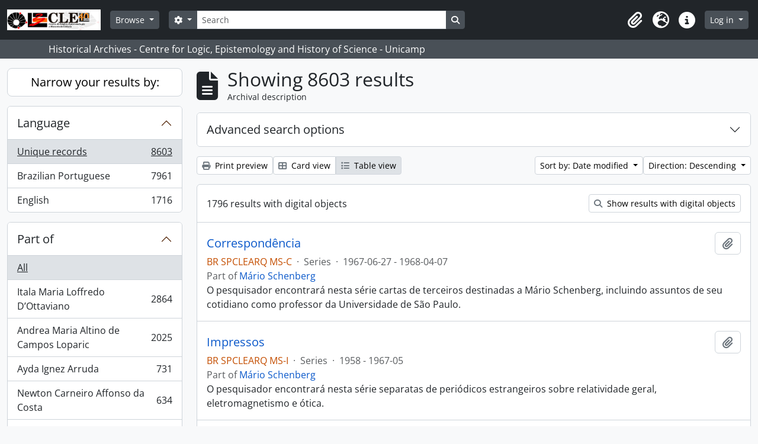

--- FILE ---
content_type: text/html; charset=utf-8
request_url: https://arqhist.cle.unicamp.br/index.php/informationobject/browse?sort=lastUpdated&sf_culture=en&sortDir=desc&topLod=0
body_size: 17488
content:
<!DOCTYPE html>
<html lang="en" dir="ltr">
  <head>
        <meta charset="utf-8">
    <meta name="viewport" content="width=device-width, initial-scale=1">
    <title>Information object browse - Historical Archives - Centre for Logic, Epistemology and History of Science - Unicamp</title>
        <link rel="shortcut icon" href="/favicon.ico">
    <script defer src="/dist/js/vendor.bundle.51cf3c3989802bda6211.js"></script><script defer src="/dist/js/arDominionB5Plugin.bundle.ee01f345bf45cf8bd842.js"></script><link href="/dist/css/arDominionB5Plugin.bundle.5e47f9f2330e33f54f04.css" rel="stylesheet">
      </head>
  <body class="d-flex flex-column min-vh-100 informationobject browse show-edit-tooltips">
        <div class="visually-hidden-focusable p-3 border-bottom">
  <a class="btn btn-sm btn-secondary" href="#main-column">
    Skip to main content  </a>
</div>
    



<header id="top-bar" class="navbar navbar-expand-lg navbar-dark bg-dark" role="navigation" aria-label="Main navigation">
  <div class="container-fluid">
          <a class="navbar-brand d-flex flex-wrap flex-lg-nowrap align-items-center py-0 me-0" href="/index.php/" title="Home" rel="home">
                  <img alt="AtoM logo" class="d-inline-block my-2 me-3" height="35" src="/plugins/arDominionB5Plugin/images/logo.png" />                      </a>
        <button class="navbar-toggler atom-btn-secondary my-2 me-1 px-1" type="button" data-bs-toggle="collapse" data-bs-target="#navbar-content" aria-controls="navbar-content" aria-expanded="false">
      <i 
        class="fas fa-2x fa-fw fa-bars" 
        data-bs-toggle="tooltip"
        data-bs-placement="bottom"
        title="Toggle navigation"
        aria-hidden="true">
      </i>
      <span class="visually-hidden">Toggle navigation</span>
    </button>
    <div class="collapse navbar-collapse flex-wrap justify-content-end me-1" id="navbar-content">
      <div class="d-flex flex-wrap flex-lg-nowrap flex-grow-1">
        <div class="dropdown my-2 me-3">
  <button class="btn btn-sm atom-btn-secondary dropdown-toggle" type="button" id="browse-menu" data-bs-toggle="dropdown" aria-expanded="false">
    Browse  </button>
  <ul class="dropdown-menu mt-2" aria-labelledby="browse-menu">
    <li>
      <h6 class="dropdown-header">
        Browse      </h6>
    </li>
                  <li id="node_browseActors">
          <a class="dropdown-item" href="/index.php/actor/browse" title="Authority records">Authority records</a>        </li>
                        <li id="node_browseInformationObjects">
          <a class="dropdown-item" href="/index.php/informationobject/browse" title="Archival descriptions">Archival descriptions</a>        </li>
                        <li id="node_browseRepositories">
          <a class="dropdown-item" href="https://arqhist.cle.unicamp.br/index.php/arquivos-historicos-do-centro-de-logica-epistemologia-e-historia-da-ci-encia" title="Archival institutions">Archival institutions</a>        </li>
                        <li id="node_browseFunctions">
          <a class="dropdown-item" href="/index.php/function/browse" title="Functions">Functions</a>        </li>
                        <li id="node_browseDigitalObjects">
          <a class="dropdown-item" href="/index.php/informationobject/browse?view=card&amp;onlyMedia=1&amp;topLod=0" title="Digital objects">Digital objects</a>        </li>
                        <li id="node_addcadastre">
          <a class="dropdown-item" href="https://arqhist.cle.unicamp.br/cadastro" title="Cadastro do Pesquisador">Cadastro do Pesquisador</a>        </li>
                        <li id="node_Guia do acervo">
          <a class="dropdown-item" href="https://issuu.com/centrodelogicaeepistemologia/docs/guiacle" title="Guia do acervo">Guia do acervo</a>        </li>
                        <li id="node_Pesquisas a partir do acervo">
          <a class="dropdown-item" href="https://arqhist.cle.unicamp.br/index.php/pesquisas-a-partir-do-acervo" title="Pesquisas a partir do acervo">Pesquisas a partir do acervo</a>        </li>
                        <li id="node_browseSubjects">
          <a class="dropdown-item" href="/index.php/taxonomy/index/id/35" title="Subjects">Subjects</a>        </li>
            </ul>
</div>
        <form
  id="search-box"
  class="d-flex flex-grow-1 my-2"
  role="search"
  action="/index.php/informationobject/browse">
  <h2 class="visually-hidden">Search</h2>
  <input type="hidden" name="topLod" value="0">
  <input type="hidden" name="sort" value="relevance">
  <div class="input-group flex-nowrap">
    <button
      id="search-box-options"
      class="btn btn-sm atom-btn-secondary dropdown-toggle"
      type="button"
      data-bs-toggle="dropdown"
      data-bs-auto-close="outside"
      aria-expanded="false">
      <i class="fas fa-cog" aria-hidden="true"></i>
      <span class="visually-hidden">Search options</span>
    </button>
    <div class="dropdown-menu mt-2" aria-labelledby="search-box-options">
            <a class="dropdown-item" href="/index.php/informationobject/browse?showAdvanced=1&topLod=0">
        Advanced search      </a>
    </div>
    <input
      id="search-box-input"
      class="form-control form-control-sm dropdown-toggle"
      type="search"
      name="query"
      autocomplete="off"
      value=""
      placeholder="Search"
      data-url="/index.php/search/autocomplete"
      data-bs-toggle="dropdown"
      aria-label="Search"
      aria-expanded="false">
    <ul id="search-box-results" class="dropdown-menu mt-2" aria-labelledby="search-box-input"></ul>
    <button class="btn btn-sm atom-btn-secondary" type="submit">
      <i class="fas fa-search" aria-hidden="true"></i>
      <span class="visually-hidden">Search in browse page</span>
    </button>
  </div>
</form>
      </div>
      <div class="d-flex flex-nowrap flex-column flex-lg-row align-items-strech align-items-lg-center">
        <ul class="navbar-nav mx-lg-2">
                    <li class="nav-item dropdown d-flex flex-column">
  <a
    class="nav-link dropdown-toggle d-flex align-items-center p-0"
    href="#"
    id="clipboard-menu"
    role="button"
    data-bs-toggle="dropdown"
    aria-expanded="false"
    data-total-count-label="records added"
    data-alert-close="Close"
    data-load-alert-message="There was an error loading the clipboard content."
    data-export-alert-message="The clipboard is empty for this entity type."
    data-export-check-url="/index.php/clipboard/exportCheck"
    data-delete-alert-message="Note: clipboard items unclipped in this page will be removed from the clipboard when the page is refreshed. You can re-select them now, or reload the page to remove them completely. Using the sort or print preview buttons will also cause a page reload - so anything currently deselected will be lost!">
    <i
      class="fas fa-2x fa-fw fa-paperclip px-0 px-lg-2 py-2"
      data-bs-toggle="tooltip"
      data-bs-placement="bottom"
      data-bs-custom-class="d-none d-lg-block"
      title="Clipboard"
      aria-hidden="true">
    </i>
    <span class="d-lg-none mx-1" aria-hidden="true">
      Clipboard    </span>
    <span class="visually-hidden">
      Clipboard    </span>
  </a>
  <ul class="dropdown-menu dropdown-menu-end mb-2" aria-labelledby="clipboard-menu">
    <li>
      <h6 class="dropdown-header">
        Clipboard      </h6>
    </li>
    <li class="text-muted text-nowrap px-3 pb-2">
      <span
        id="counts-block"
        data-information-object-label="Archival description"
        data-actor-object-label="Authority record"
        data-repository-object-label="Archival institution">
      </span>
    </li>
                  <li id="node_clearClipboard">
          <a class="dropdown-item" href="/index.php/" title="Clear all selections">Clear all selections</a>        </li>
                        <li id="node_goToClipboard">
          <a class="dropdown-item" href="/index.php/clipboard/view" title="Go to clipboard">Go to clipboard</a>        </li>
                        <li id="node_loadClipboard">
          <a class="dropdown-item" href="/index.php/clipboard/load" title="Load clipboard">Load clipboard</a>        </li>
                        <li id="node_saveClipboard">
          <a class="dropdown-item" href="/index.php/clipboard/load" title="Save clipboard">Save clipboard</a>        </li>
            </ul>
</li>
                      <li class="nav-item dropdown d-flex flex-column">
  <a
    class="nav-link dropdown-toggle d-flex align-items-center p-0"
    href="#"
    id="language-menu"
    role="button"
    data-bs-toggle="dropdown"
    aria-expanded="false">
    <i
      class="fas fa-2x fa-fw fa-globe-europe px-0 px-lg-2 py-2"
      data-bs-toggle="tooltip"
      data-bs-placement="bottom"
      data-bs-custom-class="d-none d-lg-block"
      title="Language"
      aria-hidden="true">
    </i>
    <span class="d-lg-none mx-1" aria-hidden="true">
      Language    </span>
    <span class="visually-hidden">
      Language    </span>  
  </a>
  <ul class="dropdown-menu dropdown-menu-end mb-2" aria-labelledby="language-menu">
    <li>
      <h6 class="dropdown-header">
        Language      </h6>
    </li>
          <li>
        <a class="dropdown-item" href="/index.php/informationobject/browse?sf_culture=en&amp;sort=lastUpdated&amp;sortDir=desc&amp;topLod=0" title="English">English</a>      </li>
          <li>
        <a class="dropdown-item" href="/index.php/informationobject/browse?sf_culture=pt_BR&amp;sort=lastUpdated&amp;sortDir=desc&amp;topLod=0" title="Português do Brasil">Português do Brasil</a>      </li>
      </ul>
</li>
                    <li class="nav-item dropdown d-flex flex-column">
  <a
    class="nav-link dropdown-toggle d-flex align-items-center p-0"
    href="#"
    id="quick-links-menu"
    role="button"
    data-bs-toggle="dropdown"
    aria-expanded="false">
    <i
      class="fas fa-2x fa-fw fa-info-circle px-0 px-lg-2 py-2"
      data-bs-toggle="tooltip"
      data-bs-placement="bottom"
      data-bs-custom-class="d-none d-lg-block"
      title="Quick links"
      aria-hidden="true">
    </i>
    <span class="d-lg-none mx-1" aria-hidden="true">
      Quick links    </span> 
    <span class="visually-hidden">
      Quick links    </span>
  </a>
  <ul class="dropdown-menu dropdown-menu-end mb-2" aria-labelledby="quick-links-menu">
    <li>
      <h6 class="dropdown-header">
        Quick links      </h6>
    </li>
                  <li id="node_home">
          <a class="dropdown-item" href="/index.php/" title="Home">Home</a>        </li>
                        <li id="node_about">
          <a class="dropdown-item" href="/index.php/about" title="About">About</a>        </li>
                                                      <li id="node_help">
          <a class="dropdown-item" href="/index.php/ajuda" title="Ajuda">Ajuda</a>        </li>
                        <li id="node_Research">
          <a class="dropdown-item" href="/index.php/pesquisa" title="Informações ao pesquisador">Informações ao pesquisador</a>        </li>
                        <li id="node_Guia do acervo">
          <a class="dropdown-item" href="https://issuu.com/centrodelogicaeepistemologia/docs/guiacle" title="Guia do acervo">Guia do acervo</a>        </li>
                        <li id="node_privacy">
          <a class="dropdown-item" href="/index.php/privacy" title="Privacy Policy">Privacy Policy</a>        </li>
            </ul>
</li>
        </ul>
              <div class="dropdown my-2">
    <button class="btn btn-sm atom-btn-secondary dropdown-toggle" type="button" id="user-menu" data-bs-toggle="dropdown" data-bs-auto-close="outside" aria-expanded="false">
      Log in    </button>
    <div class="dropdown-menu dropdown-menu-lg-end mt-2" aria-labelledby="user-menu">
      <div>
        <h6 class="dropdown-header">
          Have an account?        </h6>
      </div>
      <form class="mx-3 my-2" action="/index.php/user/login" method="post">        <input type="hidden" name="_csrf_token" value="ec1b2ef742cc2d10f1db921099084bc4" id="csrf_token" /><input type="hidden" name="next" value="https://arqhist.cle.unicamp.br/index.php/informationobject/browse?sort=lastUpdated&amp;sf_culture=en&amp;sortDir=desc&amp;topLod=0" id="next" />        <div class="mb-3"><label class="form-label" for="email">Email<span aria-hidden="true" class="text-primary ms-1"><strong>*</strong></span><span class="visually-hidden">This field is required.</span></label><input type="text" name="email" class="form-control-sm form-control" id="email" /></div>        <div class="mb-3"><label class="form-label" for="password">Password<span aria-hidden="true" class="text-primary ms-1"><strong>*</strong></span><span class="visually-hidden">This field is required.</span></label><input type="password" name="password" class="form-control-sm form-control" autocomplete="off" id="password" /></div>        <button class="btn btn-sm atom-btn-secondary" type="submit">
          Log in        </button>
      </form>
    </div>
  </div>
      </div>
    </div>
  </div>
</header>

  <div class="bg-secondary text-white">
    <div class="container-xl py-1">
      Historical Archives - Centre for Logic, Epistemology and History of Science - Unicamp    </div>
  </div>
    
<div id="wrapper" class="container-xxl pt-3 flex-grow-1">
            <div class="row">
    <div id="sidebar" class="col-md-3">
      
    <h2 class="d-grid">
      <button
        class="btn btn-lg atom-btn-white collapsed text-wrap"
        type="button"
        data-bs-toggle="collapse"
        data-bs-target="#collapse-aggregations"
        aria-expanded="false"
        aria-controls="collapse-aggregations">
        Narrow your results by:      </button>
    </h2>

    <div class="collapse" id="collapse-aggregations">

      
      

<div class="accordion mb-3">
  <div class="accordion-item aggregation">
    <h2 class="accordion-header" id="heading-languages">
      <button
        class="accordion-button collapsed"
        type="button"
        data-bs-toggle="collapse"
        data-bs-target="#collapse-languages"
        aria-expanded="false"
        aria-controls="collapse-languages">
        Language      </button>
    </h2>
    <div
      id="collapse-languages"
      class="accordion-collapse collapse list-group list-group-flush"
      aria-labelledby="heading-languages">
      
          
              
        <a class="list-group-item list-group-item-action d-flex justify-content-between align-items-center text-break active text-decoration-underline" href="/index.php/informationobject/browse?sort=lastUpdated&amp;sf_culture=en&amp;sortDir=desc&amp;topLod=0" title="Unique records, 8603 results8603">Unique records<span class="visually-hidden">, 8603 results</span><span aria-hidden="true" class="ms-3 text-nowrap">8603</span></a>              
        <a class="list-group-item list-group-item-action d-flex justify-content-between align-items-center text-break" href="/index.php/informationobject/browse?languages=pt_BR&amp;sort=lastUpdated&amp;sf_culture=en&amp;sortDir=desc&amp;topLod=0" title="Brazilian Portuguese, 7961 results7961">Brazilian Portuguese<span class="visually-hidden">, 7961 results</span><span aria-hidden="true" class="ms-3 text-nowrap">7961</span></a>              
        <a class="list-group-item list-group-item-action d-flex justify-content-between align-items-center text-break" href="/index.php/informationobject/browse?languages=en&amp;sort=lastUpdated&amp;sf_culture=en&amp;sortDir=desc&amp;topLod=0" title="English, 1716 results1716">English<span class="visually-hidden">, 1716 results</span><span aria-hidden="true" class="ms-3 text-nowrap">1716</span></a>          </div>
  </div>
</div>

      

<div class="accordion mb-3">
  <div class="accordion-item aggregation">
    <h2 class="accordion-header" id="heading-collection">
      <button
        class="accordion-button collapsed"
        type="button"
        data-bs-toggle="collapse"
        data-bs-target="#collapse-collection"
        aria-expanded="false"
        aria-controls="collapse-collection">
        Part of      </button>
    </h2>
    <div
      id="collapse-collection"
      class="accordion-collapse collapse list-group list-group-flush"
      aria-labelledby="heading-collection">
      
              <a class="list-group-item list-group-item-action d-flex justify-content-between align-items-center active text-decoration-underline" href="/index.php/informationobject/browse?sort=lastUpdated&amp;sf_culture=en&amp;sortDir=desc&amp;topLod=0" title="All">All</a>          
              
        <a class="list-group-item list-group-item-action d-flex justify-content-between align-items-center text-break" href="/index.php/informationobject/browse?collection=12537&amp;sort=lastUpdated&amp;sf_culture=en&amp;sortDir=desc&amp;topLod=0" title="Itala Maria Loffredo D’Ottaviano, 2864 results2864">Itala Maria Loffredo D’Ottaviano<span class="visually-hidden">, 2864 results</span><span aria-hidden="true" class="ms-3 text-nowrap">2864</span></a>              
        <a class="list-group-item list-group-item-action d-flex justify-content-between align-items-center text-break" href="/index.php/informationobject/browse?collection=348666&amp;sort=lastUpdated&amp;sf_culture=en&amp;sortDir=desc&amp;topLod=0" title="Andrea Maria Altino de Campos Loparic, 2025 results2025">Andrea Maria Altino de Campos Loparic<span class="visually-hidden">, 2025 results</span><span aria-hidden="true" class="ms-3 text-nowrap">2025</span></a>              
        <a class="list-group-item list-group-item-action d-flex justify-content-between align-items-center text-break" href="/index.php/informationobject/browse?collection=5404&amp;sort=lastUpdated&amp;sf_culture=en&amp;sortDir=desc&amp;topLod=0" title="Ayda Ignez Arruda, 731 results731">Ayda Ignez Arruda<span class="visually-hidden">, 731 results</span><span aria-hidden="true" class="ms-3 text-nowrap">731</span></a>              
        <a class="list-group-item list-group-item-action d-flex justify-content-between align-items-center text-break" href="/index.php/informationobject/browse?collection=51998&amp;sort=lastUpdated&amp;sf_culture=en&amp;sortDir=desc&amp;topLod=0" title="Newton Carneiro Affonso da Costa, 634 results634">Newton Carneiro Affonso da Costa<span class="visually-hidden">, 634 results</span><span aria-hidden="true" class="ms-3 text-nowrap">634</span></a>              
        <a class="list-group-item list-group-item-action d-flex justify-content-between align-items-center text-break" href="/index.php/informationobject/browse?collection=4858&amp;sort=lastUpdated&amp;sf_culture=en&amp;sortDir=desc&amp;topLod=0" title="Michel Maurice Debrun, 414 results414">Michel Maurice Debrun<span class="visually-hidden">, 414 results</span><span aria-hidden="true" class="ms-3 text-nowrap">414</span></a>              
        <a class="list-group-item list-group-item-action d-flex justify-content-between align-items-center text-break" href="/index.php/informationobject/browse?collection=4778&amp;sort=lastUpdated&amp;sf_culture=en&amp;sortDir=desc&amp;topLod=0" title="Joaquim da Costa Ribeiro, 290 results290">Joaquim da Costa Ribeiro<span class="visually-hidden">, 290 results</span><span aria-hidden="true" class="ms-3 text-nowrap">290</span></a>              
        <a class="list-group-item list-group-item-action d-flex justify-content-between align-items-center text-break" href="/index.php/informationobject/browse?collection=5301&amp;sort=lastUpdated&amp;sf_culture=en&amp;sortDir=desc&amp;topLod=0" title="José Carlos Valladão de Mattos, 262 results262">José Carlos Valladão de Mattos<span class="visually-hidden">, 262 results</span><span aria-hidden="true" class="ms-3 text-nowrap">262</span></a>              
        <a class="list-group-item list-group-item-action d-flex justify-content-between align-items-center text-break" href="/index.php/informationobject/browse?collection=4910&amp;sort=lastUpdated&amp;sf_culture=en&amp;sortDir=desc&amp;topLod=0" title="Walter Hugo de Andrade Cunha, 235 results235">Walter Hugo de Andrade Cunha<span class="visually-hidden">, 235 results</span><span aria-hidden="true" class="ms-3 text-nowrap">235</span></a>              
        <a class="list-group-item list-group-item-action d-flex justify-content-between align-items-center text-break" href="/index.php/informationobject/browse?collection=4820&amp;sort=lastUpdated&amp;sf_culture=en&amp;sortDir=desc&amp;topLod=0" title="Newton Bernardes, 172 results172">Newton Bernardes<span class="visually-hidden">, 172 results</span><span aria-hidden="true" class="ms-3 text-nowrap">172</span></a>              
        <a class="list-group-item list-group-item-action d-flex justify-content-between align-items-center text-break" href="/index.php/informationobject/browse?collection=4900&amp;sort=lastUpdated&amp;sf_culture=en&amp;sortDir=desc&amp;topLod=0" title="Associação Nacional de Pós-graduação em Filosofia (ANPOF), 145 results145">Associação Nacional de Pós-graduação em Filosofia (ANPOF)<span class="visually-hidden">, 145 results</span><span aria-hidden="true" class="ms-3 text-nowrap">145</span></a>          </div>
  </div>
</div>

      
      

<div class="accordion mb-3">
  <div class="accordion-item aggregation">
    <h2 class="accordion-header" id="heading-creators">
      <button
        class="accordion-button collapsed"
        type="button"
        data-bs-toggle="collapse"
        data-bs-target="#collapse-creators"
        aria-expanded="false"
        aria-controls="collapse-creators">
        Creator      </button>
    </h2>
    <div
      id="collapse-creators"
      class="accordion-collapse collapse list-group list-group-flush"
      aria-labelledby="heading-creators">
      
              <a class="list-group-item list-group-item-action d-flex justify-content-between align-items-center active text-decoration-underline" href="/index.php/informationobject/browse?sort=lastUpdated&amp;sf_culture=en&amp;sortDir=desc&amp;topLod=0" title="All">All</a>          
              
        <a class="list-group-item list-group-item-action d-flex justify-content-between align-items-center text-break" href="/index.php/informationobject/browse?creators=23274&amp;sort=lastUpdated&amp;sf_culture=en&amp;sortDir=desc&amp;topLod=0" title="Itala Maria Loffredo D'Ottaviano, 614 results614">Itala Maria Loffredo D'Ottaviano<span class="visually-hidden">, 614 results</span><span aria-hidden="true" class="ms-3 text-nowrap">614</span></a>              
        <a class="list-group-item list-group-item-action d-flex justify-content-between align-items-center text-break" href="/index.php/informationobject/browse?creators=3741&amp;sort=lastUpdated&amp;sf_culture=en&amp;sortDir=desc&amp;topLod=0" title="Ayda Ignez Arruda, 587 results587">Ayda Ignez Arruda<span class="visually-hidden">, 587 results</span><span aria-hidden="true" class="ms-3 text-nowrap">587</span></a>              
        <a class="list-group-item list-group-item-action d-flex justify-content-between align-items-center text-break" href="/index.php/informationobject/browse?creators=4909&amp;sort=lastUpdated&amp;sf_culture=en&amp;sortDir=desc&amp;topLod=0" title="Walter Hugo de Andrade Cunha, 194 results194">Walter Hugo de Andrade Cunha<span class="visually-hidden">, 194 results</span><span aria-hidden="true" class="ms-3 text-nowrap">194</span></a>              
        <a class="list-group-item list-group-item-action d-flex justify-content-between align-items-center text-break" href="/index.php/informationobject/browse?creators=5299&amp;sort=lastUpdated&amp;sf_culture=en&amp;sortDir=desc&amp;topLod=0" title="José Carlos Valladão de Mattos, 147 results147">José Carlos Valladão de Mattos<span class="visually-hidden">, 147 results</span><span aria-hidden="true" class="ms-3 text-nowrap">147</span></a>              
        <a class="list-group-item list-group-item-action d-flex justify-content-between align-items-center text-break" href="/index.php/informationobject/browse?creators=4899&amp;sort=lastUpdated&amp;sf_culture=en&amp;sortDir=desc&amp;topLod=0" title="Associação Nacional de Pós-graduação em Filosofia, 145 results145">Associação Nacional de Pós-graduação em Filosofia<span class="visually-hidden">, 145 results</span><span aria-hidden="true" class="ms-3 text-nowrap">145</span></a>              
        <a class="list-group-item list-group-item-action d-flex justify-content-between align-items-center text-break" href="/index.php/informationobject/browse?creators=4819&amp;sort=lastUpdated&amp;sf_culture=en&amp;sortDir=desc&amp;topLod=0" title="Newton Bernardes, 134 results134">Newton Bernardes<span class="visually-hidden">, 134 results</span><span aria-hidden="true" class="ms-3 text-nowrap">134</span></a>              
        <a class="list-group-item list-group-item-action d-flex justify-content-between align-items-center text-break" href="/index.php/informationobject/browse?creators=9845&amp;sort=lastUpdated&amp;sf_culture=en&amp;sortDir=desc&amp;topLod=0" title="José Carlos Valladão de Matos, 100 results100">José Carlos Valladão de Matos<span class="visually-hidden">, 100 results</span><span aria-hidden="true" class="ms-3 text-nowrap">100</span></a>              
        <a class="list-group-item list-group-item-action d-flex justify-content-between align-items-center text-break" href="/index.php/informationobject/browse?creators=4777&amp;sort=lastUpdated&amp;sf_culture=en&amp;sortDir=desc&amp;topLod=0" title="Joaquim da Costa Ribeiro, 81 results81">Joaquim da Costa Ribeiro<span class="visually-hidden">, 81 results</span><span aria-hidden="true" class="ms-3 text-nowrap">81</span></a>              
        <a class="list-group-item list-group-item-action d-flex justify-content-between align-items-center text-break" href="/index.php/informationobject/browse?creators=4716&amp;sort=lastUpdated&amp;sf_culture=en&amp;sortDir=desc&amp;topLod=0" title="Michael Beaumont Wrigley, 75 results75">Michael Beaumont Wrigley<span class="visually-hidden">, 75 results</span><span aria-hidden="true" class="ms-3 text-nowrap">75</span></a>              
        <a class="list-group-item list-group-item-action d-flex justify-content-between align-items-center text-break" href="/index.php/informationobject/browse?creators=16347&amp;sort=lastUpdated&amp;sf_culture=en&amp;sortDir=desc&amp;topLod=0" title="Simon Schwartzmann, 54 results54">Simon Schwartzmann<span class="visually-hidden">, 54 results</span><span aria-hidden="true" class="ms-3 text-nowrap">54</span></a>          </div>
  </div>
</div>

      

<div class="accordion mb-3">
  <div class="accordion-item aggregation">
    <h2 class="accordion-header" id="heading-names">
      <button
        class="accordion-button collapsed"
        type="button"
        data-bs-toggle="collapse"
        data-bs-target="#collapse-names"
        aria-expanded="false"
        aria-controls="collapse-names">
        Name      </button>
    </h2>
    <div
      id="collapse-names"
      class="accordion-collapse collapse list-group list-group-flush"
      aria-labelledby="heading-names">
      
              <a class="list-group-item list-group-item-action d-flex justify-content-between align-items-center active text-decoration-underline" href="/index.php/informationobject/browse?sort=lastUpdated&amp;sf_culture=en&amp;sortDir=desc&amp;topLod=0" title="All">All</a>          
              
        <a class="list-group-item list-group-item-action d-flex justify-content-between align-items-center text-break" href="/index.php/informationobject/browse?names=146904&amp;sort=lastUpdated&amp;sf_culture=en&amp;sortDir=desc&amp;topLod=0" title="Andrea Maria Altino de Campos Loparic, 1999 results1999">Andrea Maria Altino de Campos Loparic<span class="visually-hidden">, 1999 results</span><span aria-hidden="true" class="ms-3 text-nowrap">1999</span></a>              
        <a class="list-group-item list-group-item-action d-flex justify-content-between align-items-center text-break" href="/index.php/informationobject/browse?names=4822&amp;sort=lastUpdated&amp;sf_culture=en&amp;sortDir=desc&amp;topLod=0" title="Newton Carneiro Affonso da Costa, 341 results341">Newton Carneiro Affonso da Costa<span class="visually-hidden">, 341 results</span><span aria-hidden="true" class="ms-3 text-nowrap">341</span></a>              
        <a class="list-group-item list-group-item-action d-flex justify-content-between align-items-center text-break" href="/index.php/informationobject/browse?names=3741&amp;sort=lastUpdated&amp;sf_culture=en&amp;sortDir=desc&amp;topLod=0" title="Ayda Ignez Arruda, 269 results269">Ayda Ignez Arruda<span class="visually-hidden">, 269 results</span><span aria-hidden="true" class="ms-3 text-nowrap">269</span></a>              
        <a class="list-group-item list-group-item-action d-flex justify-content-between align-items-center text-break" href="/index.php/informationobject/browse?names=4777&amp;sort=lastUpdated&amp;sf_culture=en&amp;sortDir=desc&amp;topLod=0" title="Joaquim da Costa Ribeiro, 255 results255">Joaquim da Costa Ribeiro<span class="visually-hidden">, 255 results</span><span aria-hidden="true" class="ms-3 text-nowrap">255</span></a>              
        <a class="list-group-item list-group-item-action d-flex justify-content-between align-items-center text-break" href="/index.php/informationobject/browse?names=23274&amp;sort=lastUpdated&amp;sf_culture=en&amp;sortDir=desc&amp;topLod=0" title="Itala Maria Loffredo D'Ottaviano, 174 results174">Itala Maria Loffredo D'Ottaviano<span class="visually-hidden">, 174 results</span><span aria-hidden="true" class="ms-3 text-nowrap">174</span></a>              
        <a class="list-group-item list-group-item-action d-flex justify-content-between align-items-center text-break" href="/index.php/informationobject/browse?names=13995&amp;sort=lastUpdated&amp;sf_culture=en&amp;sortDir=desc&amp;topLod=0" title="Newton Freire-Maia, 146 results146">Newton Freire-Maia<span class="visually-hidden">, 146 results</span><span aria-hidden="true" class="ms-3 text-nowrap">146</span></a>              
        <a class="list-group-item list-group-item-action d-flex justify-content-between align-items-center text-break" href="/index.php/informationobject/browse?names=5299&amp;sort=lastUpdated&amp;sf_culture=en&amp;sortDir=desc&amp;topLod=0" title="José Carlos Valladão de Mattos, 132 results132">José Carlos Valladão de Mattos<span class="visually-hidden">, 132 results</span><span aria-hidden="true" class="ms-3 text-nowrap">132</span></a>              
        <a class="list-group-item list-group-item-action d-flex justify-content-between align-items-center text-break" href="/index.php/informationobject/browse?names=16456&amp;sort=lastUpdated&amp;sf_culture=en&amp;sortDir=desc&amp;topLod=0" title="Francisco Amaral , 126 results126">Francisco Amaral <span class="visually-hidden">, 126 results</span><span aria-hidden="true" class="ms-3 text-nowrap">126</span></a>              
        <a class="list-group-item list-group-item-action d-flex justify-content-between align-items-center text-break" href="/index.php/informationobject/browse?names=9845&amp;sort=lastUpdated&amp;sf_culture=en&amp;sortDir=desc&amp;topLod=0" title="José Carlos Valladão de Matos, 100 results100">José Carlos Valladão de Matos<span class="visually-hidden">, 100 results</span><span aria-hidden="true" class="ms-3 text-nowrap">100</span></a>              
        <a class="list-group-item list-group-item-action d-flex justify-content-between align-items-center text-break" href="/index.php/informationobject/browse?names=5005&amp;sort=lastUpdated&amp;sf_culture=en&amp;sortDir=desc&amp;topLod=0" title="César Lattes, 74 results74">César Lattes<span class="visually-hidden">, 74 results</span><span aria-hidden="true" class="ms-3 text-nowrap">74</span></a>          </div>
  </div>
</div>

      

<div class="accordion mb-3">
  <div class="accordion-item aggregation">
    <h2 class="accordion-header" id="heading-places">
      <button
        class="accordion-button collapsed"
        type="button"
        data-bs-toggle="collapse"
        data-bs-target="#collapse-places"
        aria-expanded="false"
        aria-controls="collapse-places">
        Place      </button>
    </h2>
    <div
      id="collapse-places"
      class="accordion-collapse collapse list-group list-group-flush"
      aria-labelledby="heading-places">
      
              <a class="list-group-item list-group-item-action d-flex justify-content-between align-items-center active text-decoration-underline" href="/index.php/informationobject/browse?sort=lastUpdated&amp;sf_culture=en&amp;sortDir=desc&amp;topLod=0" title="All">All</a>          
              
        <a class="list-group-item list-group-item-action d-flex justify-content-between align-items-center text-break" href="/index.php/informationobject/browse?places=4769&amp;sort=lastUpdated&amp;sf_culture=en&amp;sortDir=desc&amp;topLod=0" title="América do Sul, 1729 results1729">América do Sul<span class="visually-hidden">, 1729 results</span><span aria-hidden="true" class="ms-3 text-nowrap">1729</span></a>              
        <a class="list-group-item list-group-item-action d-flex justify-content-between align-items-center text-break" href="/index.php/informationobject/browse?places=3785&amp;sort=lastUpdated&amp;sf_culture=en&amp;sortDir=desc&amp;topLod=0" title="Brasil, 1712 results1712">Brasil<span class="visually-hidden">, 1712 results</span><span aria-hidden="true" class="ms-3 text-nowrap">1712</span></a>              
        <a class="list-group-item list-group-item-action d-flex justify-content-between align-items-center text-break" href="/index.php/informationobject/browse?places=3786&amp;sort=lastUpdated&amp;sf_culture=en&amp;sortDir=desc&amp;topLod=0" title="São Paulo, 1288 results1288">São Paulo<span class="visually-hidden">, 1288 results</span><span aria-hidden="true" class="ms-3 text-nowrap">1288</span></a>              
        <a class="list-group-item list-group-item-action d-flex justify-content-between align-items-center text-break" href="/index.php/informationobject/browse?places=3720&amp;sort=lastUpdated&amp;sf_culture=en&amp;sortDir=desc&amp;topLod=0" title="Campinas, 1197 results1197">Campinas<span class="visually-hidden">, 1197 results</span><span aria-hidden="true" class="ms-3 text-nowrap">1197</span></a>              
        <a class="list-group-item list-group-item-action d-flex justify-content-between align-items-center text-break" href="/index.php/informationobject/browse?places=95286&amp;sort=lastUpdated&amp;sf_culture=en&amp;sortDir=desc&amp;topLod=0" title="s.l., 658 results658">s.l.<span class="visually-hidden">, 658 results</span><span aria-hidden="true" class="ms-3 text-nowrap">658</span></a>              
        <a class="list-group-item list-group-item-action d-flex justify-content-between align-items-center text-break" href="/index.php/informationobject/browse?places=191191&amp;sort=lastUpdated&amp;sf_culture=en&amp;sortDir=desc&amp;topLod=0" title="s.l, 388 results388">s.l<span class="visually-hidden">, 388 results</span><span aria-hidden="true" class="ms-3 text-nowrap">388</span></a>              
        <a class="list-group-item list-group-item-action d-flex justify-content-between align-items-center text-break" href="/index.php/informationobject/browse?places=4765&amp;sort=lastUpdated&amp;sf_culture=en&amp;sortDir=desc&amp;topLod=0" title="Rio Grande do Sul, 244 results244">Rio Grande do Sul<span class="visually-hidden">, 244 results</span><span aria-hidden="true" class="ms-3 text-nowrap">244</span></a>              
        <a class="list-group-item list-group-item-action d-flex justify-content-between align-items-center text-break" href="/index.php/informationobject/browse?places=74828&amp;sort=lastUpdated&amp;sf_culture=en&amp;sortDir=desc&amp;topLod=0" title="São Paulo (SP), 224 results224">São Paulo (SP)<span class="visually-hidden">, 224 results</span><span aria-hidden="true" class="ms-3 text-nowrap">224</span></a>              
        <a class="list-group-item list-group-item-action d-flex justify-content-between align-items-center text-break" href="/index.php/informationobject/browse?places=119147&amp;sort=lastUpdated&amp;sf_culture=en&amp;sortDir=desc&amp;topLod=0" title="Campinas (SP), 164 results164">Campinas (SP)<span class="visually-hidden">, 164 results</span><span aria-hidden="true" class="ms-3 text-nowrap">164</span></a>              
        <a class="list-group-item list-group-item-action d-flex justify-content-between align-items-center text-break" href="/index.php/informationobject/browse?places=75322&amp;sort=lastUpdated&amp;sf_culture=en&amp;sortDir=desc&amp;topLod=0" title="Rio de Janeiro (RJ), 151 results151">Rio de Janeiro (RJ)<span class="visually-hidden">, 151 results</span><span aria-hidden="true" class="ms-3 text-nowrap">151</span></a>          </div>
  </div>
</div>

      

<div class="accordion mb-3">
  <div class="accordion-item aggregation">
    <h2 class="accordion-header" id="heading-subjects">
      <button
        class="accordion-button collapsed"
        type="button"
        data-bs-toggle="collapse"
        data-bs-target="#collapse-subjects"
        aria-expanded="false"
        aria-controls="collapse-subjects">
        Subject      </button>
    </h2>
    <div
      id="collapse-subjects"
      class="accordion-collapse collapse list-group list-group-flush"
      aria-labelledby="heading-subjects">
      
              <a class="list-group-item list-group-item-action d-flex justify-content-between align-items-center active text-decoration-underline" href="/index.php/informationobject/browse?sort=lastUpdated&amp;sf_culture=en&amp;sortDir=desc&amp;topLod=0" title="All">All</a>          
              
        <a class="list-group-item list-group-item-action d-flex justify-content-between align-items-center text-break" href="/index.php/informationobject/browse?subjects=22775&amp;sort=lastUpdated&amp;sf_culture=en&amp;sortDir=desc&amp;topLod=0" title="Jornais, 1273 results1273">Jornais<span class="visually-hidden">, 1273 results</span><span aria-hidden="true" class="ms-3 text-nowrap">1273</span></a>              
        <a class="list-group-item list-group-item-action d-flex justify-content-between align-items-center text-break" href="/index.php/informationobject/browse?subjects=22708&amp;sort=lastUpdated&amp;sf_culture=en&amp;sortDir=desc&amp;topLod=0" title="Educação, 864 results864">Educação<span class="visually-hidden">, 864 results</span><span aria-hidden="true" class="ms-3 text-nowrap">864</span></a>              
        <a class="list-group-item list-group-item-action d-flex justify-content-between align-items-center text-break" href="/index.php/informationobject/browse?subjects=22776&amp;sort=lastUpdated&amp;sf_culture=en&amp;sortDir=desc&amp;topLod=0" title="Diário do Povo, 618 results618">Diário do Povo<span class="visually-hidden">, 618 results</span><span aria-hidden="true" class="ms-3 text-nowrap">618</span></a>              
        <a class="list-group-item list-group-item-action d-flex justify-content-between align-items-center text-break" href="/index.php/informationobject/browse?subjects=22777&amp;sort=lastUpdated&amp;sf_culture=en&amp;sortDir=desc&amp;topLod=0" title="Correio Popular, 570 results570">Correio Popular<span class="visually-hidden">, 570 results</span><span aria-hidden="true" class="ms-3 text-nowrap">570</span></a>              
        <a class="list-group-item list-group-item-action d-flex justify-content-between align-items-center text-break" href="/index.php/informationobject/browse?subjects=22727&amp;sort=lastUpdated&amp;sf_culture=en&amp;sortDir=desc&amp;topLod=0" title="Política, 324 results324">Política<span class="visually-hidden">, 324 results</span><span aria-hidden="true" class="ms-3 text-nowrap">324</span></a>              
        <a class="list-group-item list-group-item-action d-flex justify-content-between align-items-center text-break" href="/index.php/informationobject/browse?subjects=22730&amp;sort=lastUpdated&amp;sf_culture=en&amp;sortDir=desc&amp;topLod=0" title="Obras e Instalações, 324 results324">Obras e Instalações<span class="visually-hidden">, 324 results</span><span aria-hidden="true" class="ms-3 text-nowrap">324</span></a>              
        <a class="list-group-item list-group-item-action d-flex justify-content-between align-items-center text-break" href="/index.php/informationobject/browse?subjects=22732&amp;sort=lastUpdated&amp;sf_culture=en&amp;sortDir=desc&amp;topLod=0" title="Escolas, 284 results284">Escolas<span class="visually-hidden">, 284 results</span><span aria-hidden="true" class="ms-3 text-nowrap">284</span></a>              
        <a class="list-group-item list-group-item-action d-flex justify-content-between align-items-center text-break" href="/index.php/informationobject/browse?subjects=22713&amp;sort=lastUpdated&amp;sf_culture=en&amp;sortDir=desc&amp;topLod=0" title="Professores, 238 results238">Professores<span class="visually-hidden">, 238 results</span><span aria-hidden="true" class="ms-3 text-nowrap">238</span></a>              
        <a class="list-group-item list-group-item-action d-flex justify-content-between align-items-center text-break" href="/index.php/informationobject/browse?subjects=22783&amp;sort=lastUpdated&amp;sf_culture=en&amp;sortDir=desc&amp;topLod=0" title="Secretarias Municipais, 180 results180">Secretarias Municipais<span class="visually-hidden">, 180 results</span><span aria-hidden="true" class="ms-3 text-nowrap">180</span></a>              
        <a class="list-group-item list-group-item-action d-flex justify-content-between align-items-center text-break" href="/index.php/informationobject/browse?subjects=22784&amp;sort=lastUpdated&amp;sf_culture=en&amp;sortDir=desc&amp;topLod=0" title="Secretaria da Educação, 140 results140">Secretaria da Educação<span class="visually-hidden">, 140 results</span><span aria-hidden="true" class="ms-3 text-nowrap">140</span></a>          </div>
  </div>
</div>

      

<div class="accordion mb-3">
  <div class="accordion-item aggregation">
    <h2 class="accordion-header" id="heading-genres">
      <button
        class="accordion-button collapsed"
        type="button"
        data-bs-toggle="collapse"
        data-bs-target="#collapse-genres"
        aria-expanded="false"
        aria-controls="collapse-genres">
        Genre      </button>
    </h2>
    <div
      id="collapse-genres"
      class="accordion-collapse collapse list-group list-group-flush"
      aria-labelledby="heading-genres">
      
              <a class="list-group-item list-group-item-action d-flex justify-content-between align-items-center active text-decoration-underline" href="/index.php/informationobject/browse?sort=lastUpdated&amp;sf_culture=en&amp;sortDir=desc&amp;topLod=0" title="All">All</a>          
              
        <a class="list-group-item list-group-item-action d-flex justify-content-between align-items-center text-break" href="/index.php/informationobject/browse?genres=55892&amp;sort=lastUpdated&amp;sf_culture=en&amp;sortDir=desc&amp;topLod=0" title="Textual, 1369 results1369">Textual<span class="visually-hidden">, 1369 results</span><span aria-hidden="true" class="ms-3 text-nowrap">1369</span></a>              
        <a class="list-group-item list-group-item-action d-flex justify-content-between align-items-center text-break" href="/index.php/informationobject/browse?genres=52218&amp;sort=lastUpdated&amp;sf_culture=en&amp;sortDir=desc&amp;topLod=0" title="Iconográfico, 1070 results1070">Iconográfico<span class="visually-hidden">, 1070 results</span><span aria-hidden="true" class="ms-3 text-nowrap">1070</span></a>              
        <a class="list-group-item list-group-item-action d-flex justify-content-between align-items-center text-break" href="/index.php/informationobject/browse?genres=55893&amp;sort=lastUpdated&amp;sf_culture=en&amp;sortDir=desc&amp;topLod=0" title="Bibliográfico, 584 results584">Bibliográfico<span class="visually-hidden">, 584 results</span><span aria-hidden="true" class="ms-3 text-nowrap">584</span></a>              
        <a class="list-group-item list-group-item-action d-flex justify-content-between align-items-center text-break" href="/index.php/informationobject/browse?genres=191114&amp;sort=lastUpdated&amp;sf_culture=en&amp;sortDir=desc&amp;topLod=0" title="Digital, 57 results57">Digital<span class="visually-hidden">, 57 results</span><span aria-hidden="true" class="ms-3 text-nowrap">57</span></a>              
        <a class="list-group-item list-group-item-action d-flex justify-content-between align-items-center text-break" href="/index.php/informationobject/browse?genres=29160&amp;sort=lastUpdated&amp;sf_culture=en&amp;sortDir=desc&amp;topLod=0" title="Michel Debrun, 39 results39">Michel Debrun<span class="visually-hidden">, 39 results</span><span aria-hidden="true" class="ms-3 text-nowrap">39</span></a>              
        <a class="list-group-item list-group-item-action d-flex justify-content-between align-items-center text-break" href="/index.php/informationobject/browse?genres=191113&amp;sort=lastUpdated&amp;sf_culture=en&amp;sortDir=desc&amp;topLod=0" title="Cartográfico, 33 results33">Cartográfico<span class="visually-hidden">, 33 results</span><span aria-hidden="true" class="ms-3 text-nowrap">33</span></a>              
        <a class="list-group-item list-group-item-action d-flex justify-content-between align-items-center text-break" href="/index.php/informationobject/browse?genres=52220&amp;sort=lastUpdated&amp;sf_culture=en&amp;sortDir=desc&amp;topLod=0" title="Filmográfico, 16 results16">Filmográfico<span class="visually-hidden">, 16 results</span><span aria-hidden="true" class="ms-3 text-nowrap">16</span></a>              
        <a class="list-group-item list-group-item-action d-flex justify-content-between align-items-center text-break" href="/index.php/informationobject/browse?genres=52158&amp;sort=lastUpdated&amp;sf_culture=en&amp;sortDir=desc&amp;topLod=0" title="Textual, 11 results11">Textual<span class="visually-hidden">, 11 results</span><span aria-hidden="true" class="ms-3 text-nowrap">11</span></a>              
        <a class="list-group-item list-group-item-action d-flex justify-content-between align-items-center text-break" href="/index.php/informationobject/browse?genres=56101&amp;sort=lastUpdated&amp;sf_culture=en&amp;sortDir=desc&amp;topLod=0" title="Sonoro, 7 results7">Sonoro<span class="visually-hidden">, 7 results</span><span aria-hidden="true" class="ms-3 text-nowrap">7</span></a>              
        <a class="list-group-item list-group-item-action d-flex justify-content-between align-items-center text-break" href="/index.php/informationobject/browse?genres=29198&amp;sort=lastUpdated&amp;sf_culture=en&amp;sortDir=desc&amp;topLod=0" title=" Itala Maria Loffredo D’Ottaviano, 3 results3"> Itala Maria Loffredo D’Ottaviano<span class="visually-hidden">, 3 results</span><span aria-hidden="true" class="ms-3 text-nowrap">3</span></a>          </div>
  </div>
</div>

      

<div class="accordion mb-3">
  <div class="accordion-item aggregation">
    <h2 class="accordion-header" id="heading-levels">
      <button
        class="accordion-button collapsed"
        type="button"
        data-bs-toggle="collapse"
        data-bs-target="#collapse-levels"
        aria-expanded="false"
        aria-controls="collapse-levels">
        Level of description      </button>
    </h2>
    <div
      id="collapse-levels"
      class="accordion-collapse collapse list-group list-group-flush"
      aria-labelledby="heading-levels">
      
              <a class="list-group-item list-group-item-action d-flex justify-content-between align-items-center active text-decoration-underline" href="/index.php/informationobject/browse?sort=lastUpdated&amp;sf_culture=en&amp;sortDir=desc&amp;topLod=0" title="All">All</a>          
              
        <a class="list-group-item list-group-item-action d-flex justify-content-between align-items-center text-break" href="/index.php/informationobject/browse?levels=227&amp;sort=lastUpdated&amp;sf_culture=en&amp;sortDir=desc&amp;topLod=0" title="Item, 7603 results7603">Item<span class="visually-hidden">, 7603 results</span><span aria-hidden="true" class="ms-3 text-nowrap">7603</span></a>              
        <a class="list-group-item list-group-item-action d-flex justify-content-between align-items-center text-break" href="/index.php/informationobject/browse?levels=225&amp;sort=lastUpdated&amp;sf_culture=en&amp;sortDir=desc&amp;topLod=0" title="Subseries, 389 results389">Subseries<span class="visually-hidden">, 389 results</span><span aria-hidden="true" class="ms-3 text-nowrap">389</span></a>              
        <a class="list-group-item list-group-item-action d-flex justify-content-between align-items-center text-break" href="/index.php/informationobject/browse?levels=224&amp;sort=lastUpdated&amp;sf_culture=en&amp;sortDir=desc&amp;topLod=0" title="Series, 199 results199">Series<span class="visually-hidden">, 199 results</span><span aria-hidden="true" class="ms-3 text-nowrap">199</span></a>              
        <a class="list-group-item list-group-item-action d-flex justify-content-between align-items-center text-break" href="/index.php/informationobject/browse?levels=3959&amp;sort=lastUpdated&amp;sf_culture=en&amp;sortDir=desc&amp;topLod=0" title=", 118 results118"><span class="visually-hidden">, 118 results</span><span aria-hidden="true" class="ms-3 text-nowrap">118</span></a>              
        <a class="list-group-item list-group-item-action d-flex justify-content-between align-items-center text-break" href="/index.php/informationobject/browse?levels=147040&amp;sort=lastUpdated&amp;sf_culture=en&amp;sortDir=desc&amp;topLod=0" title="Series, 21 results21">Series<span class="visually-hidden">, 21 results</span><span aria-hidden="true" class="ms-3 text-nowrap">21</span></a>              
        <a class="list-group-item list-group-item-action d-flex justify-content-between align-items-center text-break" href="/index.php/informationobject/browse?levels=221&amp;sort=lastUpdated&amp;sf_culture=en&amp;sortDir=desc&amp;topLod=0" title="Fonds, 12 results12">Fonds<span class="visually-hidden">, 12 results</span><span aria-hidden="true" class="ms-3 text-nowrap">12</span></a>              
        <a class="list-group-item list-group-item-action d-flex justify-content-between align-items-center text-break" href="/index.php/informationobject/browse?levels=223&amp;sort=lastUpdated&amp;sf_culture=en&amp;sortDir=desc&amp;topLod=0" title="Collection, 12 results12">Collection<span class="visually-hidden">, 12 results</span><span aria-hidden="true" class="ms-3 text-nowrap">12</span></a>              
        <a class="list-group-item list-group-item-action d-flex justify-content-between align-items-center text-break" href="/index.php/informationobject/browse?levels=43255&amp;sort=lastUpdated&amp;sf_culture=en&amp;sortDir=desc&amp;topLod=0" title=", 12 results12"><span class="visually-hidden">, 12 results</span><span aria-hidden="true" class="ms-3 text-nowrap">12</span></a>              
        <a class="list-group-item list-group-item-action d-flex justify-content-between align-items-center text-break" href="/index.php/informationobject/browse?levels=43206&amp;sort=lastUpdated&amp;sf_culture=en&amp;sortDir=desc&amp;topLod=0" title="Subgrupo, 7 results7">Subgrupo<span class="visually-hidden">, 7 results</span><span aria-hidden="true" class="ms-3 text-nowrap">7</span></a>              
        <a class="list-group-item list-group-item-action d-flex justify-content-between align-items-center text-break" href="/index.php/informationobject/browse?levels=51433&amp;sort=lastUpdated&amp;sf_culture=en&amp;sortDir=desc&amp;topLod=0" title="Dossiê, 7 results7">Dossiê<span class="visually-hidden">, 7 results</span><span aria-hidden="true" class="ms-3 text-nowrap">7</span></a>          </div>
  </div>
</div>

      

<div class="accordion mb-3">
  <div class="accordion-item aggregation">
    <h2 class="accordion-header" id="heading-mediatypes">
      <button
        class="accordion-button collapsed"
        type="button"
        data-bs-toggle="collapse"
        data-bs-target="#collapse-mediatypes"
        aria-expanded="false"
        aria-controls="collapse-mediatypes">
        Media type      </button>
    </h2>
    <div
      id="collapse-mediatypes"
      class="accordion-collapse collapse list-group list-group-flush"
      aria-labelledby="heading-mediatypes">
      
              <a class="list-group-item list-group-item-action d-flex justify-content-between align-items-center active text-decoration-underline" href="/index.php/informationobject/browse?sort=lastUpdated&amp;sf_culture=en&amp;sortDir=desc&amp;topLod=0" title="All">All</a>          
              
        <a class="list-group-item list-group-item-action d-flex justify-content-between align-items-center text-break" href="/index.php/informationobject/browse?mediatypes=136&amp;sort=lastUpdated&amp;sf_culture=en&amp;sortDir=desc&amp;topLod=0" title="Image, 1200 results1200">Image<span class="visually-hidden">, 1200 results</span><span aria-hidden="true" class="ms-3 text-nowrap">1200</span></a>              
        <a class="list-group-item list-group-item-action d-flex justify-content-between align-items-center text-break" href="/index.php/informationobject/browse?mediatypes=137&amp;sort=lastUpdated&amp;sf_culture=en&amp;sortDir=desc&amp;topLod=0" title="Text, 581 results581">Text<span class="visually-hidden">, 581 results</span><span aria-hidden="true" class="ms-3 text-nowrap">581</span></a>              
        <a class="list-group-item list-group-item-action d-flex justify-content-between align-items-center text-break" href="/index.php/informationobject/browse?mediatypes=138&amp;sort=lastUpdated&amp;sf_culture=en&amp;sortDir=desc&amp;topLod=0" title="Video, 12 results12">Video<span class="visually-hidden">, 12 results</span><span aria-hidden="true" class="ms-3 text-nowrap">12</span></a>              
        <a class="list-group-item list-group-item-action d-flex justify-content-between align-items-center text-break" href="/index.php/informationobject/browse?mediatypes=139&amp;sort=lastUpdated&amp;sf_culture=en&amp;sortDir=desc&amp;topLod=0" title="Other, 2 results2">Other<span class="visually-hidden">, 2 results</span><span aria-hidden="true" class="ms-3 text-nowrap">2</span></a>              
        <a class="list-group-item list-group-item-action d-flex justify-content-between align-items-center text-break" href="/index.php/informationobject/browse?mediatypes=135&amp;sort=lastUpdated&amp;sf_culture=en&amp;sortDir=desc&amp;topLod=0" title="Audio, 1 results1">Audio<span class="visually-hidden">, 1 results</span><span aria-hidden="true" class="ms-3 text-nowrap">1</span></a>          </div>
  </div>
</div>

    </div>

      </div>
    <div id="main-column" role="main" class="col-md-9">
        
  <div class="multiline-header d-flex align-items-center mb-3">
    <i class="fas fa-3x fa-file-alt me-3" aria-hidden="true"></i>
    <div class="d-flex flex-column">
      <h1 class="mb-0" aria-describedby="heading-label">
                  Showing 8603 results              </h1>
      <span class="small" id="heading-label">
        Archival description      </span>
    </div>
  </div>
        <div class="d-flex flex-wrap gap-2">
    
                                    </div>

      
  <div class="accordion mb-3 adv-search" role="search">
  <div class="accordion-item">
    <h2 class="accordion-header" id="heading-adv-search">
      <button class="accordion-button collapsed" type="button" data-bs-toggle="collapse" data-bs-target="#collapse-adv-search" aria-expanded="false" aria-controls="collapse-adv-search" data-cy="advanced-search-toggle">
        Advanced search options      </button>
    </h2>
    <div id="collapse-adv-search" class="accordion-collapse collapse" aria-labelledby="heading-adv-search">
      <div class="accordion-body">
        <form name="advanced-search-form" method="get" action="/index.php/informationobject/browse">
                      <input type="hidden" name="sort" value="lastUpdated"/>
          
          <h5>Find results with:</h5>

          <div class="criteria mb-4">

            
              
            
            
            <div class="criterion row align-items-center">

              <div class="col-xl-auto mb-3 adv-search-boolean">
                <select class="form-select" name="so0">
                  <option value="and">and</option>
                  <option value="or">or</option>
                  <option value="not">not</option>
                </select>
              </div>

              <div class="col-xl-auto flex-grow-1 mb-3">
                <input class="form-control" type="text" aria-label="Search" placeholder="Search" name="sq0">
              </div>

              <div class="col-xl-auto mb-3 text-center">
                <span class="form-text">in</span>
              </div>

              <div class="col-xl-auto mb-3">
                <select class="form-select" name="sf0">
                                      <option value="">
                      Any field                    </option>
                                      <option value="title">
                      Title                    </option>
                                      <option value="archivalHistory">
                      Archival history                    </option>
                                      <option value="scopeAndContent">
                      Scope and content                    </option>
                                      <option value="extentAndMedium">
                      Extent and medium                    </option>
                                      <option value="subject">
                      Subject access points                    </option>
                                      <option value="name">
                      Name access points                    </option>
                                      <option value="place">
                      Place access points                    </option>
                                      <option value="genre">
                      Genre access points                    </option>
                                      <option value="identifier">
                      Identifier                    </option>
                                      <option value="referenceCode">
                      Reference code                    </option>
                                      <option value="digitalObjectTranscript">
                      Digital object text                    </option>
                                      <option value="creator">
                      Creator                    </option>
                                      <option value="findingAidTranscript">
                      Finding aid text                    </option>
                                      <option value="allExceptFindingAidTranscript">
                      Any field except finding aid text                    </option>
                                  </select>
              </div>

              <div class="col-xl-auto mb-3">
                <a href="#" class="d-none d-xl-block delete-criterion" aria-label="Delete criterion">
                  <i aria-hidden="true" class="fas fa-times text-muted"></i>
                </a>
                <a href="#" class="d-xl-none delete-criterion btn btn-outline-danger w-100 mb-3">
                  Delete criterion                </a>
              </div>

            </div>

            <div class="add-new-criteria mb-3">
              <a id="add-criterion-dropdown-menu" class="btn atom-btn-white dropdown-toggle" href="#" role="button" data-bs-toggle="dropdown" aria-expanded="false">Add new criteria</a>
              <ul class="dropdown-menu mt-2" aria-labelledby="add-criterion-dropdown-menu">
                <li><a class="dropdown-item" href="#" id="add-criterion-and">And</a></li>
                <li><a class="dropdown-item" href="#" id="add-criterion-or">Or</a></li>
                <li><a class="dropdown-item" href="#" id="add-criterion-not">Not</a></li>
              </ul>
            </div>

          </div>

          <h5>Limit results to:</h5>

          <div class="criteria mb-4">

            
            <div class="mb-3"><label class="form-label" for="collection">Top-level description</label><select name="collection" class="form-autocomplete form-control" id="collection">

</select><input class="list" type="hidden" value="/index.php/informationobject/autocomplete?parent=1&filterDrafts=1"></div>
          </div>

          <h5>Filter results by:</h5>

          <div class="criteria mb-4">

            <div class="row">

              
              <div class="col-md-4">
                <div class="mb-3"><label class="form-label" for="levels">Level of description</label><select name="levels" class="form-select" id="levels">
<option value="" selected="selected"></option>
<option value="223">Collection</option>
<option value="359522">Collection</option>
<option value="78065">Documento</option>
<option value="51433">Dossiê</option>
<option value="226">File</option>
<option value="189660">file</option>
<option value="249011">File</option>
<option value="221">Fonds</option>
<option value="74802">Fonds</option>
<option value="5379">Grupo</option>
<option value="227">Item</option>
<option value="82786">item</option>
<option value="64634">Nível de descrição</option>
<option value="64631">Nível de descrição</option>
<option value="285">Part</option>
<option value="191742">Parte de Item</option>
<option value="224">Series</option>
<option value="147040">Series</option>
<option value="222">Subfonds</option>
<option value="43206">Subgrupo</option>
<option value="225">Subseries</option>
<option value="348945">Subseries</option>
<option value="78052">Verbete</option>
</select></div>              </div>
              

              <div class="col-md-4">
                <div class="mb-3"><label class="form-label" for="onlyMedia">Digital object available</label><select name="onlyMedia" class="form-select" id="onlyMedia">
<option value="" selected="selected"></option>
<option value="1">Yes</option>
<option value="0">No</option>
</select></div>              </div>

                              <div class="col-md-4">
                  <div class="mb-3"><label class="form-label" for="findingAidStatus">Finding aid</label><select name="findingAidStatus" class="form-select" id="findingAidStatus">
<option value="" selected="selected"></option>
<option value="yes">Yes</option>
<option value="no">No</option>
<option value="generated">Generated</option>
<option value="uploaded">Uploaded</option>
</select></div>                </div>
              
            </div>

            <div class="row">

              
              
              <fieldset class="col-12">
                <legend class="visually-hidden">Top-level description filter</legend>
                <div class="d-grid d-sm-block">
                  <div class="form-check d-inline-block me-2">
                    <input class="form-check-input" type="radio" name="topLod" id="adv-search-top-lod-1" value="1" >
                    <label class="form-check-label" for="adv-search-top-lod-1">Top-level descriptions</label>
                  </div>
                  <div class="form-check d-inline-block">
                    <input class="form-check-input" type="radio" name="topLod" id="adv-search-top-lod-0" value="0" checked>
                    <label class="form-check-label" for="adv-search-top-lod-0">All descriptions</label>
                  </div>
                </div>
              </fieldset>

            </div>

          </div>

          <h5>Filter by date range:</h5>

          <div class="criteria row mb-2">

            <div class="col-md-4 start-date">
              <div class="mb-3"><label class="form-label" for="startDate">Start</label><input placeholder="YYYY-MM-DD" type="date" name="startDate" class="form-control" id="startDate" /></div>            </div>

            <div class="col-md-4 end-date">
              <div class="mb-3"><label class="form-label" for="endDate">End</label><input placeholder="YYYY-MM-DD" type="date" name="endDate" class="form-control" id="endDate" /></div>            </div>

            <fieldset class="col-md-4 date-type">
              <legend class="fs-6">
                <span>Results</span>
                <button
                  type="button"
                  class="btn btn-link mb-1"
                  data-bs-toggle="tooltip"
                  data-bs-placement="auto"
                  title='Use these options to specify how the date range returns results. "Exact" means that the start and end dates of descriptions returned must fall entirely within the date range entered. "Overlapping" means that any description whose start or end dates touch or overlap the target date range will be returned.'>
                  <i aria-hidden="true" class="fas fa-question-circle text-muted"></i>
                </button>
              </legend>
              <div class="d-grid d-sm-block">
                <div class="form-check d-inline-block me-2">
                  <input class="form-check-input" type="radio" name="rangeType" id="adv-search-date-range-inclusive" value="inclusive" checked>
                  <label class="form-check-label" for="adv-search-date-range-inclusive">Overlapping</label>
                </div>
                <div class="form-check d-inline-block">
                  <input class="form-check-input" type="radio" name="rangeType" id="adv-search-date-range-exact" value="exact" >
                  <label class="form-check-label" for="adv-search-date-range-exact">Exact</label>
                </div>
              </div>
            </fieldset>

          </div>

          <ul class="actions mb-1 nav gap-2 justify-content-center">
            <li><input type="button" class="btn atom-btn-outline-light reset" value="Reset"></li>
            <li><input type="submit" class="btn atom-btn-outline-light" value="Search"></li>
          </ul>

        </form>
      </div>
    </div>
  </div>
</div>

  
    <div class="d-flex flex-wrap gap-2 mb-3">
      <a
  class="btn btn-sm atom-btn-white"
  href="/index.php/informationobject/browse?sort=lastUpdated&sf_culture=en&sortDir=desc&topLod=0&media=print">
  <i class="fas fa-print me-1" aria-hidden="true"></i>
  Print preview</a>

      
      
      <div class="btn-group btn-group-sm" role="group" aria-label="View options">
  <a
    class="btn atom-btn-white text-wrap"
        href="/index.php/informationobject/browse?view=card&sort=lastUpdated&sf_culture=en&sortDir=desc&topLod=0">
    <i class="fas fa-th-large me-1" aria-hidden="true"></i>
    Card view  </a>
  <a
    class="btn atom-btn-white text-wrap active"
    aria-current="page"    href="/index.php/informationobject/browse?view=table&sort=lastUpdated&sf_culture=en&sortDir=desc&topLod=0">
    <i class="fas fa-list me-1" aria-hidden="true"></i>
    Table view  </a>
</div>

      <div class="d-flex flex-wrap gap-2 ms-auto">
        
<div class="dropdown d-inline-block">
  <button class="btn btn-sm atom-btn-white dropdown-toggle text-wrap" type="button" id="sort-button" data-bs-toggle="dropdown" aria-expanded="false">
    Sort by: Date modified  </button>
  <ul class="dropdown-menu dropdown-menu-end mt-2" aria-labelledby="sort-button">
          <li>
        <a
          href="/index.php/informationobject/browse?sort=lastUpdated&sf_culture=en&sortDir=desc&topLod=0"
          class="dropdown-item active">
          Date modified        </a>
      </li>
          <li>
        <a
          href="/index.php/informationobject/browse?sort=alphabetic&sf_culture=en&sortDir=desc&topLod=0"
          class="dropdown-item">
          Title        </a>
      </li>
          <li>
        <a
          href="/index.php/informationobject/browse?sort=relevance&sf_culture=en&sortDir=desc&topLod=0"
          class="dropdown-item">
          Relevance        </a>
      </li>
          <li>
        <a
          href="/index.php/informationobject/browse?sort=identifier&sf_culture=en&sortDir=desc&topLod=0"
          class="dropdown-item">
          Identifier        </a>
      </li>
          <li>
        <a
          href="/index.php/informationobject/browse?sort=referenceCode&sf_culture=en&sortDir=desc&topLod=0"
          class="dropdown-item">
          Reference code        </a>
      </li>
          <li>
        <a
          href="/index.php/informationobject/browse?sort=startDate&sf_culture=en&sortDir=desc&topLod=0"
          class="dropdown-item">
          Start date        </a>
      </li>
          <li>
        <a
          href="/index.php/informationobject/browse?sort=endDate&sf_culture=en&sortDir=desc&topLod=0"
          class="dropdown-item">
          End date        </a>
      </li>
      </ul>
</div>


<div class="dropdown d-inline-block">
  <button class="btn btn-sm atom-btn-white dropdown-toggle text-wrap" type="button" id="sortDir-button" data-bs-toggle="dropdown" aria-expanded="false">
    Direction: Descending  </button>
  <ul class="dropdown-menu dropdown-menu-end mt-2" aria-labelledby="sortDir-button">
          <li>
        <a
          href="/index.php/informationobject/browse?sortDir=asc&sort=lastUpdated&sf_culture=en&topLod=0"
          class="dropdown-item">
          Ascending        </a>
      </li>
          <li>
        <a
          href="/index.php/informationobject/browse?sortDir=desc&sort=lastUpdated&sf_culture=en&topLod=0"
          class="dropdown-item active">
          Descending        </a>
      </li>
      </ul>
</div>
      </div>
    </div>

          <div id="content">
                  <div class="d-grid d-sm-flex gap-2 align-items-center p-3 border-bottom">
            1796 results with digital objects                                    <a
              class="btn btn-sm atom-btn-white ms-auto text-wrap"
              href="/index.php/informationobject/browse?sort=lastUpdated&sf_culture=en&sortDir=desc&topLod=0&onlyMedia=1">
              <i class="fas fa-search me-1" aria-hidden="true"></i>
              Show results with digital objects            </a>
          </div>
        
              
<article class="search-result row g-0 p-3 border-bottom">
  
  <div class="col-12 d-flex flex-column gap-1">
    <div class="d-flex align-items-center gap-2">
      <a class="h5 mb-0 text-truncate" href="/index.php/Correspond%C3%AAncia-2" title="Correspondência">Correspondência</a>
      <button
  class="btn atom-btn-white ms-auto active-primary clipboard"
  data-clipboard-slug="Correspondência-2"
  data-clipboard-type="informationObject"
  data-tooltip="true"  data-title="Add to clipboard"
  data-alt-title="Remove from clipboard">
  <i class="fas fa-lg fa-paperclip" aria-hidden="true"></i>
  <span class="visually-hidden">
    Add to clipboard  </span>
</button>
    </div>

    <div class="d-flex flex-column gap-2">
      <div class="d-flex flex-column">
        <div class="d-flex flex-wrap">
                                <span class="text-primary">BR SPCLEARQ MS-C</span>
                      
                                    <span class="text-muted mx-2"> · </span>
                        <span class="text-muted">
              Series            </span>
                      
                                                                <span class="text-muted mx-2"> · </span>
                            <span class="text-muted">
                1967-06-27 - 1968-04-07              </span>
                                    
                  </div>

                  <span class="text-muted">
            Part of             <a href="/index.php/M%C3%A1rio-Schenberg" title="Mário Schenberg">Mário Schenberg</a>          </span> 
              </div>

              <span class="text-block d-none">
          O pesquisador encontrará nesta série cartas de terceiros destinadas a Mário Schenberg, incluindo assuntos de seu cotidiano como professor da Universidade de São Paulo.        </span>
      
          </div>
  </div>
</article>
      
<article class="search-result row g-0 p-3 border-bottom">
  
  <div class="col-12 d-flex flex-column gap-1">
    <div class="d-flex align-items-center gap-2">
      <a class="h5 mb-0 text-truncate" href="/index.php/Impressos-10" title="Impressos">Impressos</a>
      <button
  class="btn atom-btn-white ms-auto active-primary clipboard"
  data-clipboard-slug="Impressos-10"
  data-clipboard-type="informationObject"
  data-tooltip="true"  data-title="Add to clipboard"
  data-alt-title="Remove from clipboard">
  <i class="fas fa-lg fa-paperclip" aria-hidden="true"></i>
  <span class="visually-hidden">
    Add to clipboard  </span>
</button>
    </div>

    <div class="d-flex flex-column gap-2">
      <div class="d-flex flex-column">
        <div class="d-flex flex-wrap">
                                <span class="text-primary">BR SPCLEARQ MS-I</span>
                      
                                    <span class="text-muted mx-2"> · </span>
                        <span class="text-muted">
              Series            </span>
                      
                                                                <span class="text-muted mx-2"> · </span>
                            <span class="text-muted">
                1958 - 1967-05              </span>
                                    
                  </div>

                  <span class="text-muted">
            Part of             <a href="/index.php/M%C3%A1rio-Schenberg" title="Mário Schenberg">Mário Schenberg</a>          </span> 
              </div>

              <span class="text-block d-none">
          O pesquisador encontrará nesta série separatas de periódicos estrangeiros sobre relatividade geral, eletromagnetismo e ótica.        </span>
      
          </div>
  </div>
</article>
      
<article class="search-result row g-0 p-3 border-bottom">
  
  <div class="col-12 d-flex flex-column gap-1">
    <div class="d-flex align-items-center gap-2">
      <a class="h5 mb-0 text-truncate" href="/index.php/Produ%C3%A7%C3%A3o-Cient%C3%ADfica-Outros" title="Produção Científica Outros">Produção Científica Outros</a>
      <button
  class="btn atom-btn-white ms-auto active-primary clipboard"
  data-clipboard-slug="Produção-Científica-Outros"
  data-clipboard-type="informationObject"
  data-tooltip="true"  data-title="Add to clipboard"
  data-alt-title="Remove from clipboard">
  <i class="fas fa-lg fa-paperclip" aria-hidden="true"></i>
  <span class="visually-hidden">
    Add to clipboard  </span>
</button>
    </div>

    <div class="d-flex flex-column gap-2">
      <div class="d-flex flex-column">
        <div class="d-flex flex-wrap">
                                <span class="text-primary">BR SPCLEARQ MS-PCO</span>
                      
                                    <span class="text-muted mx-2"> · </span>
                        <span class="text-muted">
              Series            </span>
                      
                                                                <span class="text-muted mx-2"> · </span>
                            <span class="text-muted">
                1959-01 - 1962              </span>
                                    
                  </div>

                  <span class="text-muted">
            Part of             <a href="/index.php/M%C3%A1rio-Schenberg" title="Mário Schenberg">Mário Schenberg</a>          </span> 
              </div>

              <span class="text-block d-none">
          O pesquisador encontrará nesta série minutas de artigos científicos e notas de aula de terceiros sobre Física Quântica, além de trabalhos marxistas sobre questões agrárias e éticas.        </span>
      
          </div>
  </div>
</article>
      
<article class="search-result row g-0 p-3 border-bottom">
  
  <div class="col-12 d-flex flex-column gap-1">
    <div class="d-flex align-items-center gap-2">
      <a class="h5 mb-0 text-truncate" href="/index.php/Documentos-Pessoais-Terceiros" title="Documentos Pessoais Terceiros">Documentos Pessoais Terceiros</a>
      <button
  class="btn atom-btn-white ms-auto active-primary clipboard"
  data-clipboard-slug="Documentos-Pessoais-Terceiros"
  data-clipboard-type="informationObject"
  data-tooltip="true"  data-title="Add to clipboard"
  data-alt-title="Remove from clipboard">
  <i class="fas fa-lg fa-paperclip" aria-hidden="true"></i>
  <span class="visually-hidden">
    Add to clipboard  </span>
</button>
    </div>

    <div class="d-flex flex-column gap-2">
      <div class="d-flex flex-column">
        <div class="d-flex flex-wrap">
                                <span class="text-primary">BR SPCLEARQ MS-DPT</span>
                      
                                    <span class="text-muted mx-2"> · </span>
                        <span class="text-muted">
              Series            </span>
                      
                                                                <span class="text-muted mx-2"> · </span>
                            <span class="text-muted">
                s.d.              </span>
                                    
                  </div>

                  <span class="text-muted">
            Part of             <a href="/index.php/M%C3%A1rio-Schenberg" title="Mário Schenberg">Mário Schenberg</a>          </span> 
              </div>

              <span class="text-block d-none">
          O pesquisador encontrará nesta série memoriais de físicos renomados do país, com informações sobre suas trajetórias acadêmicas.        </span>
      
          </div>
  </div>
</article>
      
<article class="search-result row g-0 p-3 border-bottom">
  
  <div class="col-12 d-flex flex-column gap-1">
    <div class="d-flex align-items-center gap-2">
      <a class="h5 mb-0 text-truncate" href="/index.php/Separata-257" title="Separata">Separata</a>
      <button
  class="btn atom-btn-white ms-auto active-primary clipboard"
  data-clipboard-slug="Separata-257"
  data-clipboard-type="informationObject"
  data-tooltip="true"  data-title="Add to clipboard"
  data-alt-title="Remove from clipboard">
  <i class="fas fa-lg fa-paperclip" aria-hidden="true"></i>
  <span class="visually-hidden">
    Add to clipboard  </span>
</button>
    </div>

    <div class="d-flex flex-column gap-2">
      <div class="d-flex flex-column">
        <div class="d-flex flex-wrap">
                                <span class="text-primary">BR SPCLEARQ MS-I-IT0008</span>
                      
                                    <span class="text-muted mx-2"> · </span>
                        <span class="text-muted">
              Item            </span>
                      
                                            
                  </div>

                  <span class="text-muted">
            Part of             <a href="/index.php/M%C3%A1rio-Schenberg" title="Mário Schenberg">Mário Schenberg</a>          </span> 
              </div>

              <span class="text-block d-none">
          KREMER, Hugo F. Fresnel's Equation in General Relativity. Sep. de: Journal of Mathematical Physics, [s.l.], v. 8, n. 6, p. 1197–1199, may 1967.        </span>
      
              <span class="text-muted">
          Untitled        </span>
          </div>
  </div>
</article>
      
<article class="search-result row g-0 p-3 border-bottom">
  
  <div class="col-12 d-flex flex-column gap-1">
    <div class="d-flex align-items-center gap-2">
      <a class="h5 mb-0 text-truncate" href="/index.php/Separata-256" title="Separata">Separata</a>
      <button
  class="btn atom-btn-white ms-auto active-primary clipboard"
  data-clipboard-slug="Separata-256"
  data-clipboard-type="informationObject"
  data-tooltip="true"  data-title="Add to clipboard"
  data-alt-title="Remove from clipboard">
  <i class="fas fa-lg fa-paperclip" aria-hidden="true"></i>
  <span class="visually-hidden">
    Add to clipboard  </span>
</button>
    </div>

    <div class="d-flex flex-column gap-2">
      <div class="d-flex flex-column">
        <div class="d-flex flex-wrap">
                                <span class="text-primary">BR SPCLEARQ MS-I-IT0007</span>
                      
                                    <span class="text-muted mx-2"> · </span>
                        <span class="text-muted">
              Item            </span>
                      
                                            
                  </div>

                  <span class="text-muted">
            Part of             <a href="/index.php/M%C3%A1rio-Schenberg" title="Mário Schenberg">Mário Schenberg</a>          </span> 
              </div>

              <span class="text-block d-none">
          MANASSE, F. K. Some Aspects of the Minimum-Energy Problem in General Relativity. Sep. de: The Physical Review, Second Series, Princeton, v. 147, n. 4, p. 887-890, 29 july 1966.        </span>
      
              <span class="text-muted">
          Untitled        </span>
          </div>
  </div>
</article>
      
<article class="search-result row g-0 p-3 border-bottom">
  
  <div class="col-12 d-flex flex-column gap-1">
    <div class="d-flex align-items-center gap-2">
      <a class="h5 mb-0 text-truncate" href="/index.php/Separata-255" title="Separata">Separata</a>
      <button
  class="btn atom-btn-white ms-auto active-primary clipboard"
  data-clipboard-slug="Separata-255"
  data-clipboard-type="informationObject"
  data-tooltip="true"  data-title="Add to clipboard"
  data-alt-title="Remove from clipboard">
  <i class="fas fa-lg fa-paperclip" aria-hidden="true"></i>
  <span class="visually-hidden">
    Add to clipboard  </span>
</button>
    </div>

    <div class="d-flex flex-column gap-2">
      <div class="d-flex flex-column">
        <div class="d-flex flex-wrap">
                                <span class="text-primary">BR SPCLEARQ MS-I-IT0006</span>
                      
                                    <span class="text-muted mx-2"> · </span>
                        <span class="text-muted">
              Item            </span>
                      
                                            
                  </div>

                  <span class="text-muted">
            Part of             <a href="/index.php/M%C3%A1rio-Schenberg" title="Mário Schenberg">Mário Schenberg</a>          </span> 
              </div>

              <span class="text-block d-none">
          BAPTISTA, José Plinio. Sur une théorie euclidienne et non linéaire pour le champ de gravitation. Sep. de: C.R. Acad. Sc. Paris, Paris, t. 262, série B, Paris, p.1647-49, 27 juin 1966. Présentée par Louis de Broglie.        </span>
      
              <span class="text-muted">
          Untitled        </span>
          </div>
  </div>
</article>
      
<article class="search-result row g-0 p-3 border-bottom">
  
  <div class="col-12 d-flex flex-column gap-1">
    <div class="d-flex align-items-center gap-2">
      <a class="h5 mb-0 text-truncate" href="/index.php/Separata-254" title="Separata">Separata</a>
      <button
  class="btn atom-btn-white ms-auto active-primary clipboard"
  data-clipboard-slug="Separata-254"
  data-clipboard-type="informationObject"
  data-tooltip="true"  data-title="Add to clipboard"
  data-alt-title="Remove from clipboard">
  <i class="fas fa-lg fa-paperclip" aria-hidden="true"></i>
  <span class="visually-hidden">
    Add to clipboard  </span>
</button>
    </div>

    <div class="d-flex flex-column gap-2">
      <div class="d-flex flex-column">
        <div class="d-flex flex-wrap">
                                <span class="text-primary">BR SPCLEARQ MS-I-IT0005</span>
                      
                                    <span class="text-muted mx-2"> · </span>
                        <span class="text-muted">
              Item            </span>
                      
                                            
                  </div>

                  <span class="text-muted">
            Part of             <a href="/index.php/M%C3%A1rio-Schenberg" title="Mário Schenberg">Mário Schenberg</a>          </span> 
              </div>

              <span class="text-block d-none">
          KREMER, Hugo F. Fresnel's Equation of Wave Normals for Vacuum Polarization: Application to the Birefringence of the Vacuum. Sep. de: The Physical Review, Estados Unidos, v. 139, n. 1B, pp. B254-B256, 12 july 1965.        </span>
      
              <span class="text-muted">
          Untitled        </span>
          </div>
  </div>
</article>
      
<article class="search-result row g-0 p-3 border-bottom">
  
  <div class="col-12 d-flex flex-column gap-1">
    <div class="d-flex align-items-center gap-2">
      <a class="h5 mb-0 text-truncate" href="/index.php/Separata-253" title="Separata">Separata</a>
      <button
  class="btn atom-btn-white ms-auto active-primary clipboard"
  data-clipboard-slug="Separata-253"
  data-clipboard-type="informationObject"
  data-tooltip="true"  data-title="Add to clipboard"
  data-alt-title="Remove from clipboard">
  <i class="fas fa-lg fa-paperclip" aria-hidden="true"></i>
  <span class="visually-hidden">
    Add to clipboard  </span>
</button>
    </div>

    <div class="d-flex flex-column gap-2">
      <div class="d-flex flex-column">
        <div class="d-flex flex-wrap">
                                <span class="text-primary">BR SPCLEARQ MS-I-IT0004</span>
                      
                                    <span class="text-muted mx-2"> · </span>
                        <span class="text-muted">
              Item            </span>
                      
                                            
                  </div>

                  <span class="text-muted">
            Part of             <a href="/index.php/M%C3%A1rio-Schenberg" title="Mário Schenberg">Mário Schenberg</a>          </span> 
              </div>

              <span class="text-block d-none">
          PICHON, Guy. Les variétés caractéristiques des fluides chargés de conductivité finie en relativité générale. Sep de: Séances de l'Académie des Sciences, [s.l.], v. 3597-3600, 1963. Présentée par André Lichnerowicz.        </span>
      
              <span class="text-muted">
          Untitled        </span>
          </div>
  </div>
</article>
      
<article class="search-result row g-0 p-3 border-bottom">
  
  <div class="col-12 d-flex flex-column gap-1">
    <div class="d-flex align-items-center gap-2">
      <a class="h5 mb-0 text-truncate" href="/index.php/Separata-252" title="Separata">Separata</a>
      <button
  class="btn atom-btn-white ms-auto active-primary clipboard"
  data-clipboard-slug="Separata-252"
  data-clipboard-type="informationObject"
  data-tooltip="true"  data-title="Add to clipboard"
  data-alt-title="Remove from clipboard">
  <i class="fas fa-lg fa-paperclip" aria-hidden="true"></i>
  <span class="visually-hidden">
    Add to clipboard  </span>
</button>
    </div>

    <div class="d-flex flex-column gap-2">
      <div class="d-flex flex-column">
        <div class="d-flex flex-wrap">
                                <span class="text-primary">BR SPCLEARQ MS-I-IT0003</span>
                      
                                    <span class="text-muted mx-2"> · </span>
                        <span class="text-muted">
              Item            </span>
                      
                                            
                  </div>

                  <span class="text-muted">
            Part of             <a href="/index.php/M%C3%A1rio-Schenberg" title="Mário Schenberg">Mário Schenberg</a>          </span> 
              </div>

              <span class="text-block d-none">
          KREMER, Hugo, KICHENASSAMY, S. Sur le champ électromagnétique singulier dams une théorie du type Born-Infeld. Sep de: Comples rendus des séances de l'Académie des Sciences, Paris, v. 250, p.1192-1194, 15 févr. 1960. Présentée par Louis de Broglie.        </span>
      
              <span class="text-muted">
          Untitled        </span>
          </div>
  </div>
</article>
      
<article class="search-result row g-0 p-3 border-bottom">
  
  <div class="col-12 d-flex flex-column gap-1">
    <div class="d-flex align-items-center gap-2">
      <a class="h5 mb-0 text-truncate" href="/index.php/Separata-251" title="Separata">Separata</a>
      <button
  class="btn atom-btn-white ms-auto active-primary clipboard"
  data-clipboard-slug="Separata-251"
  data-clipboard-type="informationObject"
  data-tooltip="true"  data-title="Add to clipboard"
  data-alt-title="Remove from clipboard">
  <i class="fas fa-lg fa-paperclip" aria-hidden="true"></i>
  <span class="visually-hidden">
    Add to clipboard  </span>
</button>
    </div>

    <div class="d-flex flex-column gap-2">
      <div class="d-flex flex-column">
        <div class="d-flex flex-wrap">
                                <span class="text-primary">BR SPCLEARQ MS-I-IT0002</span>
                      
                                    <span class="text-muted mx-2"> · </span>
                        <span class="text-muted">
              Item            </span>
                      
                                            
                  </div>

                  <span class="text-muted">
            Part of             <a href="/index.php/M%C3%A1rio-Schenberg" title="Mário Schenberg">Mário Schenberg</a>          </span> 
              </div>

              <span class="text-block d-none">
          MAVRIDÈS, Stamatia. Le tenseur d'impulsion-énergie électromagnétique en présence de matiére chargée. Sep. de: Séances de l'Académie des Sciences, [s.l]., t. 249, n.5, p. 637-39, 3 aout 1959. Présentée par Louis de Broglie.        </span>
      
              <span class="text-muted">
          Untitled        </span>
          </div>
  </div>
</article>
      
<article class="search-result row g-0 p-3 border-bottom">
  
  <div class="col-12 d-flex flex-column gap-1">
    <div class="d-flex align-items-center gap-2">
      <a class="h5 mb-0 text-truncate" href="/index.php/Separata-250" title="Separata">Separata</a>
      <button
  class="btn atom-btn-white ms-auto active-primary clipboard"
  data-clipboard-slug="Separata-250"
  data-clipboard-type="informationObject"
  data-tooltip="true"  data-title="Add to clipboard"
  data-alt-title="Remove from clipboard">
  <i class="fas fa-lg fa-paperclip" aria-hidden="true"></i>
  <span class="visually-hidden">
    Add to clipboard  </span>
</button>
    </div>

    <div class="d-flex flex-column gap-2">
      <div class="d-flex flex-column">
        <div class="d-flex flex-wrap">
                                <span class="text-primary">BR SPCLEARQ MS-I-IT0001</span>
                      
                                    <span class="text-muted mx-2"> · </span>
                        <span class="text-muted">
              Item            </span>
                      
                                            
                  </div>

                  <span class="text-muted">
            Part of             <a href="/index.php/M%C3%A1rio-Schenberg" title="Mário Schenberg">Mário Schenberg</a>          </span> 
              </div>

              <span class="text-block d-none">
          Pham Mau Quan. Sur le principe de Fermat. Sep. de: Enseignement mathématique, Paris, v. 4, n. 1, p.41-70, 1958.        </span>
      
              <span class="text-muted">
          Untitled        </span>
          </div>
  </div>
</article>
      
<article class="search-result row g-0 p-3 border-bottom">
  
  <div class="col-12 d-flex flex-column gap-1">
    <div class="d-flex align-items-center gap-2">
      <a class="h5 mb-0 text-truncate" href="/index.php/Impressos-14" title="Impressos">Impressos</a>
      <button
  class="btn atom-btn-white ms-auto active-primary clipboard"
  data-clipboard-slug="Impressos-14"
  data-clipboard-type="informationObject"
  data-tooltip="true"  data-title="Add to clipboard"
  data-alt-title="Remove from clipboard">
  <i class="fas fa-lg fa-paperclip" aria-hidden="true"></i>
  <span class="visually-hidden">
    Add to clipboard  </span>
</button>
    </div>

    <div class="d-flex flex-column gap-2">
      <div class="d-flex flex-column">
        <div class="d-flex flex-wrap">
                                <span class="text-primary">BR SPCLEARQ MS-I</span>
                      
                                    <span class="text-muted mx-2"> · </span>
                        <span class="text-muted">
              Series            </span>
                      
                                            
                  </div>

                  <span class="text-muted">
            Part of             <a href="/index.php/M%C3%A1rio-Schenberg" title="Mário Schenberg">Mário Schenberg</a>          </span> 
              </div>

              <span class="text-block d-none">
          O pesquisador encontrará nesta série separatas de periódicos estrangeiros sobre relatividade geral, eletromagnetismo e ótica.        </span>
      
              <span class="text-muted">
          Untitled        </span>
          </div>
  </div>
</article>
      
<article class="search-result row g-0 p-3 border-bottom">
  
  <div class="col-12 d-flex flex-column gap-1">
    <div class="d-flex align-items-center gap-2">
      <a class="h5 mb-0 text-truncate" href="/index.php/Minuta-de-artigo-cient%C3%ADfico-12" title="Minuta de artigo científico">Minuta de artigo científico</a>
      <button
  class="btn atom-btn-white ms-auto active-primary clipboard"
  data-clipboard-slug="Minuta-de-artigo-científico-12"
  data-clipboard-type="informationObject"
  data-tooltip="true"  data-title="Add to clipboard"
  data-alt-title="Remove from clipboard">
  <i class="fas fa-lg fa-paperclip" aria-hidden="true"></i>
  <span class="visually-hidden">
    Add to clipboard  </span>
</button>
    </div>

    <div class="d-flex flex-column gap-2">
      <div class="d-flex flex-column">
        <div class="d-flex flex-wrap">
                                <span class="text-primary">BR SPCLEARQ MS-PCO-IT0008</span>
                      
                                    <span class="text-muted mx-2"> · </span>
                        <span class="text-muted">
              Item            </span>
                      
                                                                <span class="text-muted mx-2"> · </span>
                            <span class="text-muted">
                2025-09-22 - ?              </span>
                                    
                  </div>

                  <span class="text-muted">
            Part of             <a href="/index.php/M%C3%A1rio-Schenberg" title="Mário Schenberg">Mário Schenberg</a>          </span> 
              </div>

              <span class="text-block d-none">
          "Projeto de informe sôbre o problema agrário e camponês no estado de São Paulo" em que consta um estudo da estrutura agropecuária, das classes e camadas sociais, das contradições, da organização e das lutas do campo no estado de São Paulo, com perspectivas e tarefas a serem cumpridas pelo Partido Comunista em torno da reforma agrária, entre outras questões que envolvem os trabalhadores agrícolas.        </span>
      
          </div>
  </div>
</article>
      
<article class="search-result row g-0 p-3 border-bottom">
  
  <div class="col-12 d-flex flex-column gap-1">
    <div class="d-flex align-items-center gap-2">
      <a class="h5 mb-0 text-truncate" href="/index.php/Tradu%C3%A7%C3%A3o-de-artigo-2" title="Tradução de artigo">Tradução de artigo</a>
      <button
  class="btn atom-btn-white ms-auto active-primary clipboard"
  data-clipboard-slug="Tradução-de-artigo-2"
  data-clipboard-type="informationObject"
  data-tooltip="true"  data-title="Add to clipboard"
  data-alt-title="Remove from clipboard">
  <i class="fas fa-lg fa-paperclip" aria-hidden="true"></i>
  <span class="visually-hidden">
    Add to clipboard  </span>
</button>
    </div>

    <div class="d-flex flex-column gap-2">
      <div class="d-flex flex-column">
        <div class="d-flex flex-wrap">
                                <span class="text-primary">BR SPCLEARQ MS-PCO-IT0007</span>
                      
                                    <span class="text-muted mx-2"> · </span>
                        <span class="text-muted">
              Item            </span>
                      
                                                                <span class="text-muted mx-2"> · </span>
                            <span class="text-muted">
                2025-09-22 - ?              </span>
                                    
                  </div>

                  <span class="text-muted">
            Part of             <a href="/index.php/M%C3%A1rio-Schenberg" title="Mário Schenberg">Mário Schenberg</a>          </span> 
              </div>

              <span class="text-block d-none">
          "Sôbre o conceito marxista da responsabilidade". Tradução datilografada com autoria desconhecida do artigo: SÈVE, Lucien. Sur la conception marxiste de la responsabilité. La Pensée, Paris, n. 101, jan.-fev. 1962, p. 81-106.        </span>
      
          </div>
  </div>
</article>
      
<article class="search-result row g-0 p-3 border-bottom">
  
  <div class="col-12 d-flex flex-column gap-1">
    <div class="d-flex align-items-center gap-2">
      <a class="h5 mb-0 text-truncate" href="/index.php/Minuta-de-artigo-cient%C3%ADfico-11" title="Minuta de artigo científico">Minuta de artigo científico</a>
      <button
  class="btn atom-btn-white ms-auto active-primary clipboard"
  data-clipboard-slug="Minuta-de-artigo-científico-11"
  data-clipboard-type="informationObject"
  data-tooltip="true"  data-title="Add to clipboard"
  data-alt-title="Remove from clipboard">
  <i class="fas fa-lg fa-paperclip" aria-hidden="true"></i>
  <span class="visually-hidden">
    Add to clipboard  </span>
</button>
    </div>

    <div class="d-flex flex-column gap-2">
      <div class="d-flex flex-column">
        <div class="d-flex flex-wrap">
                                <span class="text-primary">BR SPCLEARQ MS-PCO-IT0006</span>
                      
                                    <span class="text-muted mx-2"> · </span>
                        <span class="text-muted">
              Item            </span>
                      
                                                                <span class="text-muted mx-2"> · </span>
                            <span class="text-muted">
                2025-09-22 - ?              </span>
                                    
                  </div>

                  <span class="text-muted">
            Part of             <a href="/index.php/M%C3%A1rio-Schenberg" title="Mário Schenberg">Mário Schenberg</a>          </span> 
              </div>

              <span class="text-block d-none">
          Minuta do artigo "The Non-Relativistic Theory of Scattering", do físico estadunidense Francis Eugene Low, sobre a teoria da dispersão.        </span>
      
          </div>
  </div>
</article>
      
<article class="search-result row g-0 p-3 border-bottom">
  
  <div class="col-12 d-flex flex-column gap-1">
    <div class="d-flex align-items-center gap-2">
      <a class="h5 mb-0 text-truncate" href="/index.php/Minuta-de-artigo-cient%C3%ADfico-10" title="Minuta de artigo científico">Minuta de artigo científico</a>
      <button
  class="btn atom-btn-white ms-auto active-primary clipboard"
  data-clipboard-slug="Minuta-de-artigo-científico-10"
  data-clipboard-type="informationObject"
  data-tooltip="true"  data-title="Add to clipboard"
  data-alt-title="Remove from clipboard">
  <i class="fas fa-lg fa-paperclip" aria-hidden="true"></i>
  <span class="visually-hidden">
    Add to clipboard  </span>
</button>
    </div>

    <div class="d-flex flex-column gap-2">
      <div class="d-flex flex-column">
        <div class="d-flex flex-wrap">
                                <span class="text-primary">BR SPCLEARQ MS-PCO-IT0005</span>
                      
                                    <span class="text-muted mx-2"> · </span>
                        <span class="text-muted">
              Item            </span>
                      
                                            
                  </div>

                  <span class="text-muted">
            Part of             <a href="/index.php/M%C3%A1rio-Schenberg" title="Mário Schenberg">Mário Schenberg</a>          </span> 
              </div>

              <span class="text-block d-none">
          Minuta do artigo "Ghost scatterings", dos físicos Yogiro Hama, Jun'ichi Osada, Mituo Taketani sobre a relação entre as aproximações realizadas em cálculos e os fenômenos produzidos nas experiências científicas na teoria dos mésons.        </span>
      
              <span class="text-muted">
          Untitled        </span>
          </div>
  </div>
</article>
      
<article class="search-result row g-0 p-3 border-bottom">
  
  <div class="col-12 d-flex flex-column gap-1">
    <div class="d-flex align-items-center gap-2">
      <a class="h5 mb-0 text-truncate" href="/index.php/Minuta-de-artigo-cient%C3%ADfico-9" title="Minuta de artigo científico">Minuta de artigo científico</a>
      <button
  class="btn atom-btn-white ms-auto active-primary clipboard"
  data-clipboard-slug="Minuta-de-artigo-científico-9"
  data-clipboard-type="informationObject"
  data-tooltip="true"  data-title="Add to clipboard"
  data-alt-title="Remove from clipboard">
  <i class="fas fa-lg fa-paperclip" aria-hidden="true"></i>
  <span class="visually-hidden">
    Add to clipboard  </span>
</button>
    </div>

    <div class="d-flex flex-column gap-2">
      <div class="d-flex flex-column">
        <div class="d-flex flex-wrap">
                                <span class="text-primary">BR SPCLEARQ MS-PCO-IT0004</span>
                      
                                    <span class="text-muted mx-2"> · </span>
                        <span class="text-muted">
              Item            </span>
                      
                                            
                  </div>

                  <span class="text-muted">
            Part of             <a href="/index.php/M%C3%A1rio-Schenberg" title="Mário Schenberg">Mário Schenberg</a>          </span> 
              </div>

              <span class="text-block d-none">
          Minuta do artigo "Range of Forces and Broken Symmetries in Many-Body Systems", de J. A. Swieca, sobre teorias de campo relativísticas para o caso de um sistema de muitos corpos com forças de curto alcance.        </span>
      
          </div>
  </div>
</article>
      
<article class="search-result row g-0 p-3 border-bottom">
  
  <div class="col-12 d-flex flex-column gap-1">
    <div class="d-flex align-items-center gap-2">
      <a class="h5 mb-0 text-truncate" href="/index.php/Minuta-de-artigo-cient%C3%ADfico-8" title="Minuta de artigo científico">Minuta de artigo científico</a>
      <button
  class="btn atom-btn-white ms-auto active-primary clipboard"
  data-clipboard-slug="Minuta-de-artigo-científico-8"
  data-clipboard-type="informationObject"
  data-tooltip="true"  data-title="Add to clipboard"
  data-alt-title="Remove from clipboard">
  <i class="fas fa-lg fa-paperclip" aria-hidden="true"></i>
  <span class="visually-hidden">
    Add to clipboard  </span>
</button>
    </div>

    <div class="d-flex flex-column gap-2">
      <div class="d-flex flex-column">
        <div class="d-flex flex-wrap">
                                <span class="text-primary">BR SPCLEARQ MS-PCO-IT0003</span>
                      
                                    <span class="text-muted mx-2"> · </span>
                        <span class="text-muted">
              Item            </span>
                      
                                            
                  </div>

                  <span class="text-muted">
            Part of             <a href="/index.php/M%C3%A1rio-Schenberg" title="Mário Schenberg">Mário Schenberg</a>          </span> 
              </div>

              <span class="text-block d-none">
          Minuta do artigo "When does a quantum field theory describe particles?", dos físicos Rudolf Haag e Jorge André Swieca, sobre as partículas na Teoria Quântica de Campos.        </span>
      
          </div>
  </div>
</article>
      
<article class="search-result row g-0 p-3 border-bottom">
  
  <div class="col-12 d-flex flex-column gap-1">
    <div class="d-flex align-items-center gap-2">
      <a class="h5 mb-0 text-truncate" href="/index.php/Notas-de-aula-2" title="Notas de aula">Notas de aula</a>
      <button
  class="btn atom-btn-white ms-auto active-primary clipboard"
  data-clipboard-slug="Notas-de-aula-2"
  data-clipboard-type="informationObject"
  data-tooltip="true"  data-title="Add to clipboard"
  data-alt-title="Remove from clipboard">
  <i class="fas fa-lg fa-paperclip" aria-hidden="true"></i>
  <span class="visually-hidden">
    Add to clipboard  </span>
</button>
    </div>

    <div class="d-flex flex-column gap-2">
      <div class="d-flex flex-column">
        <div class="d-flex flex-wrap">
                                <span class="text-primary">BR SPCLEARQ MS-PCO-IT0002</span>
                      
                                    <span class="text-muted mx-2"> · </span>
                        <span class="text-muted">
              Item            </span>
                      
                                            
                  </div>

                  <span class="text-muted">
            Part of             <a href="/index.php/M%C3%A1rio-Schenberg" title="Mário Schenberg">Mário Schenberg</a>          </span> 
              </div>

              <span class="text-block d-none">
          Notas de aula de Estrutura Eletrônica dos Sólidos para o Curso de Verão de Física dos Sólidos, de Jorge Americo Sussmann, apresentando os principais tópicos do curso e indicando referências bibliográficas para aprofundamento. O curso da Universidade de São Paulo pretendia tratar das propriedades gerais da estrutura eletrônica dos sólidos, como a estrutura de faixa de energia, além de tratar dos métodos de cálculos para os detalhes particulares e para a realização de experimentos.        </span>
      
              <span class="text-muted">
          Untitled        </span>
          </div>
  </div>
</article>
      
<article class="search-result row g-0 p-3 border-bottom">
  
  <div class="col-12 d-flex flex-column gap-1">
    <div class="d-flex align-items-center gap-2">
      <a class="h5 mb-0 text-truncate" href="/index.php/Minuta-de-artigo-cient%C3%ADfico-7" title="Minuta de artigo científico">Minuta de artigo científico</a>
      <button
  class="btn atom-btn-white ms-auto active-primary clipboard"
  data-clipboard-slug="Minuta-de-artigo-científico-7"
  data-clipboard-type="informationObject"
  data-tooltip="true"  data-title="Add to clipboard"
  data-alt-title="Remove from clipboard">
  <i class="fas fa-lg fa-paperclip" aria-hidden="true"></i>
  <span class="visually-hidden">
    Add to clipboard  </span>
</button>
    </div>

    <div class="d-flex flex-column gap-2">
      <div class="d-flex flex-column">
        <div class="d-flex flex-wrap">
                                <span class="text-primary">BR SPCLEARQ MS-PCO-IT0001</span>
                      
                                    <span class="text-muted mx-2"> · </span>
                        <span class="text-muted">
              Item            </span>
                      
                                            
                  </div>

                  <span class="text-muted">
            Part of             <a href="/index.php/M%C3%A1rio-Schenberg" title="Mário Schenberg">Mário Schenberg</a>          </span> 
              </div>

              <span class="text-block d-none">
          Minuta do artigo "Nonlocal Structure of Field Theories with Non-Renormalizable Interaction", do físico alemão Werner Güttinger, com anotações e fórmulas manuscritas.        </span>
      
          </div>
  </div>
</article>
      
<article class="search-result row g-0 p-3 border-bottom">
  
  <div class="col-12 d-flex flex-column gap-1">
    <div class="d-flex align-items-center gap-2">
      <a class="h5 mb-0 text-truncate" href="/index.php/Carta-616" title="Carta">Carta</a>
      <button
  class="btn atom-btn-white ms-auto active-primary clipboard"
  data-clipboard-slug="Carta-616"
  data-clipboard-type="informationObject"
  data-tooltip="true"  data-title="Add to clipboard"
  data-alt-title="Remove from clipboard">
  <i class="fas fa-lg fa-paperclip" aria-hidden="true"></i>
  <span class="visually-hidden">
    Add to clipboard  </span>
</button>
    </div>

    <div class="d-flex flex-column gap-2">
      <div class="d-flex flex-column">
        <div class="d-flex flex-wrap">
                                <span class="text-primary">BR SPCLEARQ MS-C-IT0003</span>
                      
                                    <span class="text-muted mx-2"> · </span>
                        <span class="text-muted">
              Item            </span>
                      
                                            
                  </div>

                  <span class="text-muted">
            Part of             <a href="/index.php/M%C3%A1rio-Schenberg" title="Mário Schenberg">Mário Schenberg</a>          </span> 
              </div>

              <span class="text-block d-none">
          Carta de [Erika Steinberger] para Mário Schenberg desculpando-se por não tê-lo atendido como queria no aeroporto e comentando o vôo.        </span>
      
              <span class="text-muted">
          Untitled        </span>
          </div>
  </div>
</article>
      
<article class="search-result row g-0 p-3 border-bottom">
  
  <div class="col-12 d-flex flex-column gap-1">
    <div class="d-flex align-items-center gap-2">
      <a class="h5 mb-0 text-truncate" href="/index.php/Produ%C3%A7%C3%A3o-Cient%C3%ADfica-Outros-2" title="Produção Científica Outros">Produção Científica Outros</a>
      <button
  class="btn atom-btn-white ms-auto active-primary clipboard"
  data-clipboard-slug="Produção-Científica-Outros-2"
  data-clipboard-type="informationObject"
  data-tooltip="true"  data-title="Add to clipboard"
  data-alt-title="Remove from clipboard">
  <i class="fas fa-lg fa-paperclip" aria-hidden="true"></i>
  <span class="visually-hidden">
    Add to clipboard  </span>
</button>
    </div>

    <div class="d-flex flex-column gap-2">
      <div class="d-flex flex-column">
        <div class="d-flex flex-wrap">
                                <span class="text-primary">BR SPCLEARQ MS-PCO</span>
                      
                                    <span class="text-muted mx-2"> · </span>
                        <span class="text-muted">
              Series            </span>
                      
                                            
                  </div>

                  <span class="text-muted">
            Part of             <a href="/index.php/M%C3%A1rio-Schenberg" title="Mário Schenberg">Mário Schenberg</a>          </span> 
              </div>

              <span class="text-block d-none">
          O pesquisador encontrará nesta série minutas de artigos científicos e notas de aula de terceiros sobre Física Quântica, além de trabalhos marxistas sobre questões agrárias e éticas.        </span>
      
              <span class="text-muted">
          Untitled        </span>
          </div>
  </div>
</article>
      
<article class="search-result row g-0 p-3 border-bottom">
  
  <div class="col-12 d-flex flex-column gap-1">
    <div class="d-flex align-items-center gap-2">
      <a class="h5 mb-0 text-truncate" href="/index.php/Carta-615" title="Carta">Carta</a>
      <button
  class="btn atom-btn-white ms-auto active-primary clipboard"
  data-clipboard-slug="Carta-615"
  data-clipboard-type="informationObject"
  data-tooltip="true"  data-title="Add to clipboard"
  data-alt-title="Remove from clipboard">
  <i class="fas fa-lg fa-paperclip" aria-hidden="true"></i>
  <span class="visually-hidden">
    Add to clipboard  </span>
</button>
    </div>

    <div class="d-flex flex-column gap-2">
      <div class="d-flex flex-column">
        <div class="d-flex flex-wrap">
                                <span class="text-primary">BR SPCLEARQ MS-C-IT0002</span>
                      
                                    <span class="text-muted mx-2"> · </span>
                        <span class="text-muted">
              Item            </span>
                      
                                            
                  </div>

                  <span class="text-muted">
            Part of             <a href="/index.php/M%C3%A1rio-Schenberg" title="Mário Schenberg">Mário Schenberg</a>          </span> 
              </div>

              <span class="text-block d-none">
          Carta do secretário-substituto da Faculdade de Filosofia, Ciências e Letras da Universidade de São Paulo, Eduardo Marques da Silva Ayrosa, para Mário Schenberg, enquanto professor da Cadeira de Mecânica Racional, Celeste e Superior, comunicando o agendamento da aula pública de defesa de doutorado de Klaus Stefan Tausk.        </span>
      
              <span class="text-muted">
          Untitled        </span>
          </div>
  </div>
</article>
      
<article class="search-result row g-0 p-3 border-bottom">
  
  <div class="col-12 d-flex flex-column gap-1">
    <div class="d-flex align-items-center gap-2">
      <a class="h5 mb-0 text-truncate" href="/index.php/Carta-614" title="Carta">Carta</a>
      <button
  class="btn atom-btn-white ms-auto active-primary clipboard"
  data-clipboard-slug="Carta-614"
  data-clipboard-type="informationObject"
  data-tooltip="true"  data-title="Add to clipboard"
  data-alt-title="Remove from clipboard">
  <i class="fas fa-lg fa-paperclip" aria-hidden="true"></i>
  <span class="visually-hidden">
    Add to clipboard  </span>
</button>
    </div>

    <div class="d-flex flex-column gap-2">
      <div class="d-flex flex-column">
        <div class="d-flex flex-wrap">
                                <span class="text-primary">BR SPCLEARQ MS-C-IT0001</span>
                      
                                    <span class="text-muted mx-2"> · </span>
                        <span class="text-muted">
              Item            </span>
                      
                                            
                  </div>

                  <span class="text-muted">
            Part of             <a href="/index.php/M%C3%A1rio-Schenberg" title="Mário Schenberg">Mário Schenberg</a>          </span> 
              </div>

              <span class="text-block d-none">
          Carta do diretor executivo do Fundo para Construção da Cidade Universitária "Armando de Salles Oliveira", Adalberto Mendes dos Santos, para o vice-diretor em exercício da Faculdade de Filosofia, Ciências e Letras da Universidade de São Paulo, Erwin Theodor Rosenthal, informando que a solicitação de Mário Schenberg de reparo da câmara escura da cadeira de Física Superior foi concedida. No verso, há encaminhamento da carta a Mário para ciência.        </span>
      
              <span class="text-muted">
          Untitled        </span>
          </div>
  </div>
</article>
      
<article class="search-result row g-0 p-3 border-bottom">
  
  <div class="col-12 d-flex flex-column gap-1">
    <div class="d-flex align-items-center gap-2">
      <a class="h5 mb-0 text-truncate" href="/index.php/Memorial-39" title="Memorial">Memorial</a>
      <button
  class="btn atom-btn-white ms-auto active-primary clipboard"
  data-clipboard-slug="Memorial-39"
  data-clipboard-type="informationObject"
  data-tooltip="true"  data-title="Add to clipboard"
  data-alt-title="Remove from clipboard">
  <i class="fas fa-lg fa-paperclip" aria-hidden="true"></i>
  <span class="visually-hidden">
    Add to clipboard  </span>
</button>
    </div>

    <div class="d-flex flex-column gap-2">
      <div class="d-flex flex-column">
        <div class="d-flex flex-wrap">
                                <span class="text-primary">BR SPCLEARQ MS-DPT-IT0003</span>
                      
                                    <span class="text-muted mx-2"> · </span>
                        <span class="text-muted">
              Item            </span>
                      
                                                                <span class="text-muted mx-2"> · </span>
                            <span class="text-muted">
                2025-09-22 - ?              </span>
                                    
                  </div>

                  <span class="text-muted">
            Part of             <a href="/index.php/M%C3%A1rio-Schenberg" title="Mário Schenberg">Mário Schenberg</a>          </span> 
              </div>

              <span class="text-block d-none">
          Memorial de Jayme Tiomno contendo formação científica, atividades científicas, funções exercidas, titulos científicos e honoríficos.        </span>
      
          </div>
  </div>
</article>
      
<article class="search-result row g-0 p-3 border-bottom">
  
  <div class="col-12 d-flex flex-column gap-1">
    <div class="d-flex align-items-center gap-2">
      <a class="h5 mb-0 text-truncate" href="/index.php/Correspond%C3%AAncia-4" title="Correspondência">Correspondência</a>
      <button
  class="btn atom-btn-white ms-auto active-primary clipboard"
  data-clipboard-slug="Correspondência-4"
  data-clipboard-type="informationObject"
  data-tooltip="true"  data-title="Add to clipboard"
  data-alt-title="Remove from clipboard">
  <i class="fas fa-lg fa-paperclip" aria-hidden="true"></i>
  <span class="visually-hidden">
    Add to clipboard  </span>
</button>
    </div>

    <div class="d-flex flex-column gap-2">
      <div class="d-flex flex-column">
        <div class="d-flex flex-wrap">
                                <span class="text-primary">BR SPCLEARQ MS-C</span>
                      
                                    <span class="text-muted mx-2"> · </span>
                        <span class="text-muted">
              Series            </span>
                      
                                            
                  </div>

                  <span class="text-muted">
            Part of             <a href="/index.php/M%C3%A1rio-Schenberg" title="Mário Schenberg">Mário Schenberg</a>          </span> 
              </div>

              <span class="text-block d-none">
          O pesquisador encontrará nesta série cartas de terceiros destinadas a Mário Schenberg, incluindo assuntos de seu cotidiano como professor da Universidade de São Paulo.        </span>
      
              <span class="text-muted">
          Untitled        </span>
          </div>
  </div>
</article>
      
<article class="search-result row g-0 p-3 border-bottom">
  
  <div class="col-12 d-flex flex-column gap-1">
    <div class="d-flex align-items-center gap-2">
      <a class="h5 mb-0 text-truncate" href="/index.php/Memorial-37" title="Memorial">Memorial</a>
      <button
  class="btn atom-btn-white ms-auto active-primary clipboard"
  data-clipboard-slug="Memorial-37"
  data-clipboard-type="informationObject"
  data-tooltip="true"  data-title="Add to clipboard"
  data-alt-title="Remove from clipboard">
  <i class="fas fa-lg fa-paperclip" aria-hidden="true"></i>
  <span class="visually-hidden">
    Add to clipboard  </span>
</button>
    </div>

    <div class="d-flex flex-column gap-2">
      <div class="d-flex flex-column">
        <div class="d-flex flex-wrap">
                                <span class="text-primary">BR SPCLEARQ MS-DPT-IT0001</span>
                      
                                    <span class="text-muted mx-2"> · </span>
                        <span class="text-muted">
              Item            </span>
                      
                                                                <span class="text-muted mx-2"> · </span>
                            <span class="text-muted">
                2025-09-22 - ?              </span>
                                    
                  </div>

                  <span class="text-muted">
            Part of             <a href="/index.php/M%C3%A1rio-Schenberg" title="Mário Schenberg">Mário Schenberg</a>          </span> 
              </div>

              <span class="text-block d-none">
          Memorial de Antonio Fernando Ribeiro de Toledo Piza, contendo formação científica, vantagens recebidas e experiência profissional.        </span>
      
          </div>
  </div>
</article>
      
<article class="search-result row g-0 p-3 border-bottom">
  
  <div class="col-12 d-flex flex-column gap-1">
    <div class="d-flex align-items-center gap-2">
      <a class="h5 mb-0 text-truncate" href="/index.php/Memorial-38" title="Memorial">Memorial</a>
      <button
  class="btn atom-btn-white ms-auto active-primary clipboard"
  data-clipboard-slug="Memorial-38"
  data-clipboard-type="informationObject"
  data-tooltip="true"  data-title="Add to clipboard"
  data-alt-title="Remove from clipboard">
  <i class="fas fa-lg fa-paperclip" aria-hidden="true"></i>
  <span class="visually-hidden">
    Add to clipboard  </span>
</button>
    </div>

    <div class="d-flex flex-column gap-2">
      <div class="d-flex flex-column">
        <div class="d-flex flex-wrap">
                                <span class="text-primary">BR SPCLEARQ MS-DPT-IT0002</span>
                      
                                    <span class="text-muted mx-2"> · </span>
                        <span class="text-muted">
              Item            </span>
                      
                                                                <span class="text-muted mx-2"> · </span>
                            <span class="text-muted">
                2025-09-22 - ?              </span>
                                    
                  </div>

                  <span class="text-muted">
            Part of             <a href="/index.php/M%C3%A1rio-Schenberg" title="Mário Schenberg">Mário Schenberg</a>          </span> 
              </div>

              <span class="text-block d-none">
          Memorial de Giorgio Moscati contendo dados pessoais, formação científica, funções exercidas, sociedades científicas a que pertenceu, eventos acadêmicos, atividades didáticas, bolsas de estudos, viagens e trabalhos divulgados.        </span>
      
          </div>
  </div>
</article>
      
<article class="search-result row g-0 p-3 border-bottom">
  
  <div class="col-12 d-flex flex-column gap-1">
    <div class="d-flex align-items-center gap-2">
      <a class="h5 mb-0 text-truncate" href="/index.php/M%C3%A1rio-Schenberg" title="Mário Schenberg">Mário Schenberg</a>
      <button
  class="btn atom-btn-white ms-auto active-primary clipboard"
  data-clipboard-slug="Mário-Schenberg"
  data-clipboard-type="informationObject"
  data-tooltip="true"  data-title="Add to clipboard"
  data-alt-title="Remove from clipboard">
  <i class="fas fa-lg fa-paperclip" aria-hidden="true"></i>
  <span class="visually-hidden">
    Add to clipboard  </span>
</button>
    </div>

    <div class="d-flex flex-column gap-2">
      <div class="d-flex flex-column">
        <div class="d-flex flex-wrap">
                                <span class="text-primary">BR SPCLEARQ MS</span>
                      
                                    <span class="text-muted mx-2"> · </span>
                        <span class="text-muted">
              Collection            </span>
                      
                                                                <span class="text-muted mx-2"> · </span>
                            <span class="text-muted">
                1958 - 1968-04-07              </span>
                                    
                  </div>

              </div>

              <span class="text-block d-none">
          A Coleção MS reúne documentação textual e bibliográfica de posse do titular Mário Schenberg, contendo memoriais de físicos notórios, cartas direcionadas para ele enquanto docente da Universidade de São Paulo, minutas de artigos científicos, notas de aula e separatas de periódicos internacionais sobre física teórica, além de trabalhos relacionados ao marxismo.        </span>
      
          </div>
  </div>
</article>
        </div>
      
          <nav aria-label="Page navigation">

  <div class="result-count text-center mb-2">
          Results 1 to 30 of 8603      </div>

  <ul class="pagination justify-content-center">

    
          <li class="page-item disabled">
        <a class="page-link" href="#" tabindex="-1" aria-disabled="true">Previous</a>
      </li>
    
    
      
                  <li class="page-item active d-none d-sm-block" aria-current="page">
            <span class="page-link">1</span>
          </li>
        
                  
      
              <li class="page-item d-none d-sm-block">
          <a class="page-link" title="Go to page 2" href="/index.php/informationobject/browse?page=2&amp;sort=lastUpdated&amp;sf_culture=en&amp;sortDir=desc&amp;topLod=0">2</a>        </li>
      
    
      
              <li class="page-item d-none d-sm-block">
          <a class="page-link" title="Go to page 3" href="/index.php/informationobject/browse?page=3&amp;sort=lastUpdated&amp;sf_culture=en&amp;sortDir=desc&amp;topLod=0">3</a>        </li>
      
    
      
              <li class="page-item d-none d-sm-block">
          <a class="page-link" title="Go to page 4" href="/index.php/informationobject/browse?page=4&amp;sort=lastUpdated&amp;sf_culture=en&amp;sortDir=desc&amp;topLod=0">4</a>        </li>
      
    
      
              <li class="page-item d-none d-sm-block">
          <a class="page-link" title="Go to page 5" href="/index.php/informationobject/browse?page=5&amp;sort=lastUpdated&amp;sf_culture=en&amp;sortDir=desc&amp;topLod=0">5</a>        </li>
      
    
      
              <li class="page-item d-none d-sm-block">
          <a class="page-link" title="Go to page 6" href="/index.php/informationobject/browse?page=6&amp;sort=lastUpdated&amp;sf_culture=en&amp;sortDir=desc&amp;topLod=0">6</a>        </li>
      
    
      
              <li class="page-item d-none d-sm-block">
          <a class="page-link" title="Go to page 7" href="/index.php/informationobject/browse?page=7&amp;sort=lastUpdated&amp;sf_culture=en&amp;sortDir=desc&amp;topLod=0">7</a>        </li>
      
    
          <li class="page-item disabled dots d-none d-sm-block">
        <span class="page-link">...</span>
      </li>
      <li class="page-item d-none d-sm-block">
        <a class="page-link" href="/index.php/informationobject/browse?page=287&amp;sort=lastUpdated&amp;sf_culture=en&amp;sortDir=desc&amp;topLod=0" title="287">287</a>      </li>
    
          <li class="page-item">
        <a class="page-link" href="/index.php/informationobject/browse?page=2&amp;sort=lastUpdated&amp;sf_culture=en&amp;sortDir=desc&amp;topLod=0" title="Next">Next</a>      </li>
    
  </ul>

</nav>
      </div>
  </div>
</div>

        <footer>

  
  
  <div id="print-date">
    Printed: 2026-01-26  </div>

  <div id="js-i18n">
    <div id="read-more-less-links"
      data-read-more-text="Read more" 
      data-read-less-text="Read less">
    </div>
  </div>

</footer>
  </body>
</html>
